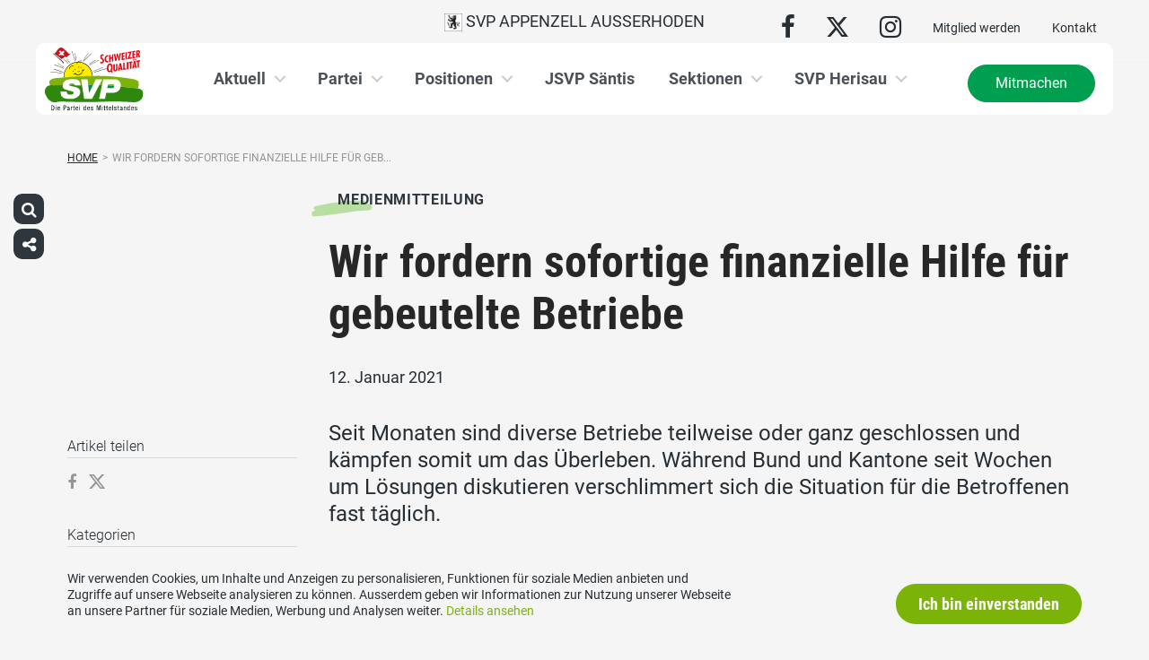

--- FILE ---
content_type: text/html; charset=UTF-8
request_url: https://www.svp-ar.ch/medienmitteilungen/wir-fordern-sofortige-finanzielle-hilfe-fuer-gebeutelte-betriebe/
body_size: 15112
content:
<!DOCTYPE html>
<html lang="de" xmlns:og="http://opengraphprotocol.org/schema/" xmlns:fb="http://www.facebook.com/2008/fbml" class="no-js">
<head>

	<meta charset="UTF-8">
	<link rel="profile" href="//gmpg.org/xfn/11">
    <meta name="viewport" content="width=device-width, initial-scale=1, maximum-scale=1" />
	

  	<!-- Document Title
  	============================================= -->
		<title>SVP Appenzell Ausserrhoden - Wir fordern sofortige finanzielle Hilfe für gebeutelte Betriebe</title>

	<!-- mega-site-navigation -->
	<link rel="stylesheet" href="https://www.svp-ar.ch/wp-content/themes/svp/vendor/mega-site-navigation/css/style.css"> <!-- Resource style -->
	<script src="https://www.svp-ar.ch/wp-content/themes/svp/vendor/mega-site-navigation/js/modernizr.js"></script> <!-- Modernizr -->


	<!-- theme style sheet
    ============================================= -->
	<!-- Fonts -->
	<!--<link href="https://fonts.googleapis.com/css?family=Open+Sans:400,700" rel="stylesheet">
	<link href="https://fonts.googleapis.com/css?family=Open+Sans+Condensed:300,700" rel="stylesheet">-->

	<link rel="stylesheet" href="https://www.svp-ar.ch/wp-content/themes/svp/css/fonts/fonts.css?v=20250110001">




	<!-- UIKit
	============================================= -->
	<link rel="stylesheet" href="https://www.svp-ar.ch/wp-content/themes/svp/css/uikit.css">

	<link rel="stylesheet" href="https://www.svp-ar.ch/wp-content/themes/svp/css/components/slider.min.css">
	<link rel="stylesheet" href="https://www.svp-ar.ch/wp-content/themes/svp/css/components/slideshow.min.css">
	<link rel="stylesheet" href="https://www.svp-ar.ch/wp-content/themes/svp/css/components/slidenav.min.css">
	<link rel="stylesheet" href="https://www.svp-ar.ch/wp-content/themes/svp/css/components/dotnav.min.css">
	<link rel="stylesheet" href="https://www.svp-ar.ch/wp-content/themes/svp/css/components/datepicker.min.css">
	<link rel="stylesheet" href="https://www.svp-ar.ch/wp-content/themes/svp/css/components/accordion.min.css">

	<link rel="stylesheet" href="https://www.svp-ar.ch/wp-content/themes/svp/css/uikit_custom.css">

	<link rel="stylesheet" href="https://www.svp-ar.ch/wp-content/themes/svp/style.css?v=20250224004">

	<script src="https://www.svp-ar.ch/wp-content/themes/svp/vendor/jquery.js"></script>
	<script src="https://www.svp-ar.ch/wp-content/themes/svp/vendor/masonry.js"></script>

	<script src="https://www.svp-ar.ch/wp-content/themes/svp/vendor/jquery.fancybox.min.js"></script>
	<link rel="stylesheet" href="https://www.svp-ar.ch/wp-content/themes/svp/vendor/jquery.fancybox.min.css">

    <script src="https://www.svp-ar.ch/wp-content/themes/svp/js/uikit.min.js"></script>
	<script src="https://www.svp-ar.ch/wp-content/themes/svp/js/components/slider.min.js"></script>
	<script src="https://www.svp-ar.ch/wp-content/themes/svp/js/components/slideset.min.js"></script>
	<script src="https://www.svp-ar.ch/wp-content/themes/svp/js/components/slideshow.min.js"></script>
	<script src="https://www.svp-ar.ch/wp-content/themes/svp/js/components/slideshow-fx.min.js"></script>
	<script src="https://www.svp-ar.ch/wp-content/themes/svp/js/components/sticky.min.js"></script>
	<script src="https://www.svp-ar.ch/wp-content/themes/svp/js/components/lightbox.min.js"></script>
	<script src="https://www.svp-ar.ch/wp-content/themes/svp/js/components/grid.min.js"></script>
	<script src="https://www.svp-ar.ch/wp-content/themes/svp/js/components/datepicker.min.js"></script>
	<script src="https://www.svp-ar.ch/wp-content/themes/svp/js/components/accordion.min.js"></script>
	<script src="https://www.svp-ar.ch/wp-content/themes/svp/js/components/tooltip.min.js"></script>



	<!-- <link href='https://cdnjs.cloudflare.com/ajax/libs/fullcalendar/3.4.0/fullcalendar.min.css' rel='stylesheet' />
	<link href='https://cdnjs.cloudflare.com/ajax/libs/fullcalendar/3.4.0/fullcalendar.print.min.css' rel='stylesheet' media='print' /> -->
	<link href='https://cdnjs.cloudflare.com/ajax/libs/fullcalendar/3.10.2/fullcalendar.min.css' rel='stylesheet' />
	<link href='https://cdnjs.cloudflare.com/ajax/libs/fullcalendar/3.10.2/fullcalendar.print.min.css' rel='stylesheet' media='print' />
	<script src='https://cdnjs.cloudflare.com/ajax/libs/moment.js/2.18.1/moment.min.js'></script>

	<script src="https://cdnjs.cloudflare.com/ajax/libs/jquery.touchswipe/1.6.18/jquery.touchSwipe.min.js"></script>

	<link href='https://maxcdn.bootstrapcdn.com/font-awesome/4.7.0/css/font-awesome.min.css' rel='stylesheet' />

	<!-- year slider -->
	<link rel="stylesheet" href="https://www.svp-ar.ch/wp-content/themes/svp/vendor/slider/slider.css">
	<script src="https://www.svp-ar.ch/wp-content/themes/svp/vendor/slider/slider.js"></script>

	<script>
		jQuery(function($) {
			//check if home page and open top campain for x seconds
			
			// js for svg map
					    if(jQuery('#kantonsMapData').length > 0){
		        		    }
		    else{
						    }

		});
	</script>
	<!-- get default js -->
	<script src="https://www.svp-ar.ch/wp-content/themes/svp/js/default.js?v=20191021002"></script>

	<!-- Google Tag Manager -->
<script>(function(w,d,s,l,i){w[l]=w[l]||[];w[l].push({'gtm.start':
new Date().getTime(),event:'gtm.js'});var f=d.getElementsByTagName(s)[0],
j=d.createElement(s),dl=l!='dataLayer'?'&l='+l:'';j.async=true;j.src=
'https://www.googletagmanager.com/gtm.js?id='+i+dl;f.parentNode.insertBefore(j,f);
})(window,document,'script','dataLayer','GTM-5DR88G3');</script>
<!-- End Google Tag Manager -->
	<meta name='robots' content='max-image-preview:large' />
	<style>img:is([sizes="auto" i], [sizes^="auto," i]) { contain-intrinsic-size: 3000px 1500px }</style>
	<link rel="alternate" type="application/rss+xml" title="SVP Appenzell Ausserrhoden &raquo; Feed" href="https://www.svp-ar.ch/feed/" />
<link rel="alternate" type="application/rss+xml" title="SVP Appenzell Ausserrhoden &raquo; Kommentar-Feed" href="https://www.svp-ar.ch/comments/feed/" />
	        	        <meta property="og:title" content="Wir fordern sofortige finanzielle Hilfe für gebeutelte Betriebe"/>
			<meta property="og:description" content="Seit Monaten sind diverse Betriebe teilweise oder ganz geschlossen und kämpfen somit um das Überleben. Während Bund und&hellip;"/>
	        <meta property="og:type" content="article"/>
	        <meta property="og:url" content="https://www.svp-ar.ch/medienmitteilungen/wir-fordern-sofortige-finanzielle-hilfe-fuer-gebeutelte-betriebe/"/>
	        <meta property="og:site_name" content="SVP Appenzell Ausserrhoden"/>

			<meta name="twitter:card" content="summary_large_image" />
			<meta name="twitter:description" content="Seit Monaten sind diverse Betriebe teilweise oder ganz geschlossen und kämpfen somit um das Überleben. Während Bund und&hellip;" />
			<meta name="twitter:title" content="Wir fordern sofortige finanzielle Hilfe für gebeutelte Betriebe" />

							<meta property="og:image" content="https://www.svp-ar.ch/wp-content/uploads/sites/22/cafe-768771_1920-1080x720.jpg"/>
				<meta name="twitter:image" content="https://www.svp-ar.ch/wp-content/uploads/sites/22/cafe-768771_1920-1080x720.jpg" />
				<script type="text/javascript">
/* <![CDATA[ */
window._wpemojiSettings = {"baseUrl":"https:\/\/s.w.org\/images\/core\/emoji\/15.0.3\/72x72\/","ext":".png","svgUrl":"https:\/\/s.w.org\/images\/core\/emoji\/15.0.3\/svg\/","svgExt":".svg","source":{"concatemoji":"https:\/\/www.svp-ar.ch\/wp-includes\/js\/wp-emoji-release.min.js?ver=6.7.1"}};
/*! This file is auto-generated */
!function(i,n){var o,s,e;function c(e){try{var t={supportTests:e,timestamp:(new Date).valueOf()};sessionStorage.setItem(o,JSON.stringify(t))}catch(e){}}function p(e,t,n){e.clearRect(0,0,e.canvas.width,e.canvas.height),e.fillText(t,0,0);var t=new Uint32Array(e.getImageData(0,0,e.canvas.width,e.canvas.height).data),r=(e.clearRect(0,0,e.canvas.width,e.canvas.height),e.fillText(n,0,0),new Uint32Array(e.getImageData(0,0,e.canvas.width,e.canvas.height).data));return t.every(function(e,t){return e===r[t]})}function u(e,t,n){switch(t){case"flag":return n(e,"\ud83c\udff3\ufe0f\u200d\u26a7\ufe0f","\ud83c\udff3\ufe0f\u200b\u26a7\ufe0f")?!1:!n(e,"\ud83c\uddfa\ud83c\uddf3","\ud83c\uddfa\u200b\ud83c\uddf3")&&!n(e,"\ud83c\udff4\udb40\udc67\udb40\udc62\udb40\udc65\udb40\udc6e\udb40\udc67\udb40\udc7f","\ud83c\udff4\u200b\udb40\udc67\u200b\udb40\udc62\u200b\udb40\udc65\u200b\udb40\udc6e\u200b\udb40\udc67\u200b\udb40\udc7f");case"emoji":return!n(e,"\ud83d\udc26\u200d\u2b1b","\ud83d\udc26\u200b\u2b1b")}return!1}function f(e,t,n){var r="undefined"!=typeof WorkerGlobalScope&&self instanceof WorkerGlobalScope?new OffscreenCanvas(300,150):i.createElement("canvas"),a=r.getContext("2d",{willReadFrequently:!0}),o=(a.textBaseline="top",a.font="600 32px Arial",{});return e.forEach(function(e){o[e]=t(a,e,n)}),o}function t(e){var t=i.createElement("script");t.src=e,t.defer=!0,i.head.appendChild(t)}"undefined"!=typeof Promise&&(o="wpEmojiSettingsSupports",s=["flag","emoji"],n.supports={everything:!0,everythingExceptFlag:!0},e=new Promise(function(e){i.addEventListener("DOMContentLoaded",e,{once:!0})}),new Promise(function(t){var n=function(){try{var e=JSON.parse(sessionStorage.getItem(o));if("object"==typeof e&&"number"==typeof e.timestamp&&(new Date).valueOf()<e.timestamp+604800&&"object"==typeof e.supportTests)return e.supportTests}catch(e){}return null}();if(!n){if("undefined"!=typeof Worker&&"undefined"!=typeof OffscreenCanvas&&"undefined"!=typeof URL&&URL.createObjectURL&&"undefined"!=typeof Blob)try{var e="postMessage("+f.toString()+"("+[JSON.stringify(s),u.toString(),p.toString()].join(",")+"));",r=new Blob([e],{type:"text/javascript"}),a=new Worker(URL.createObjectURL(r),{name:"wpTestEmojiSupports"});return void(a.onmessage=function(e){c(n=e.data),a.terminate(),t(n)})}catch(e){}c(n=f(s,u,p))}t(n)}).then(function(e){for(var t in e)n.supports[t]=e[t],n.supports.everything=n.supports.everything&&n.supports[t],"flag"!==t&&(n.supports.everythingExceptFlag=n.supports.everythingExceptFlag&&n.supports[t]);n.supports.everythingExceptFlag=n.supports.everythingExceptFlag&&!n.supports.flag,n.DOMReady=!1,n.readyCallback=function(){n.DOMReady=!0}}).then(function(){return e}).then(function(){var e;n.supports.everything||(n.readyCallback(),(e=n.source||{}).concatemoji?t(e.concatemoji):e.wpemoji&&e.twemoji&&(t(e.twemoji),t(e.wpemoji)))}))}((window,document),window._wpemojiSettings);
/* ]]> */
</script>
<style id='wp-emoji-styles-inline-css' type='text/css'>

	img.wp-smiley, img.emoji {
		display: inline !important;
		border: none !important;
		box-shadow: none !important;
		height: 1em !important;
		width: 1em !important;
		margin: 0 0.07em !important;
		vertical-align: -0.1em !important;
		background: none !important;
		padding: 0 !important;
	}
</style>
<link rel='stylesheet' id='wp-block-library-css' href='https://www.svp-ar.ch/wp-includes/css/dist/block-library/style.min.css?ver=6.7.1' type='text/css' media='all' />
<style id='classic-theme-styles-inline-css' type='text/css'>
/*! This file is auto-generated */
.wp-block-button__link{color:#fff;background-color:#32373c;border-radius:9999px;box-shadow:none;text-decoration:none;padding:calc(.667em + 2px) calc(1.333em + 2px);font-size:1.125em}.wp-block-file__button{background:#32373c;color:#fff;text-decoration:none}
</style>
<style id='global-styles-inline-css' type='text/css'>
:root{--wp--preset--aspect-ratio--square: 1;--wp--preset--aspect-ratio--4-3: 4/3;--wp--preset--aspect-ratio--3-4: 3/4;--wp--preset--aspect-ratio--3-2: 3/2;--wp--preset--aspect-ratio--2-3: 2/3;--wp--preset--aspect-ratio--16-9: 16/9;--wp--preset--aspect-ratio--9-16: 9/16;--wp--preset--color--black: #000000;--wp--preset--color--cyan-bluish-gray: #abb8c3;--wp--preset--color--white: #ffffff;--wp--preset--color--pale-pink: #f78da7;--wp--preset--color--vivid-red: #cf2e2e;--wp--preset--color--luminous-vivid-orange: #ff6900;--wp--preset--color--luminous-vivid-amber: #fcb900;--wp--preset--color--light-green-cyan: #7bdcb5;--wp--preset--color--vivid-green-cyan: #00d084;--wp--preset--color--pale-cyan-blue: #8ed1fc;--wp--preset--color--vivid-cyan-blue: #0693e3;--wp--preset--color--vivid-purple: #9b51e0;--wp--preset--gradient--vivid-cyan-blue-to-vivid-purple: linear-gradient(135deg,rgba(6,147,227,1) 0%,rgb(155,81,224) 100%);--wp--preset--gradient--light-green-cyan-to-vivid-green-cyan: linear-gradient(135deg,rgb(122,220,180) 0%,rgb(0,208,130) 100%);--wp--preset--gradient--luminous-vivid-amber-to-luminous-vivid-orange: linear-gradient(135deg,rgba(252,185,0,1) 0%,rgba(255,105,0,1) 100%);--wp--preset--gradient--luminous-vivid-orange-to-vivid-red: linear-gradient(135deg,rgba(255,105,0,1) 0%,rgb(207,46,46) 100%);--wp--preset--gradient--very-light-gray-to-cyan-bluish-gray: linear-gradient(135deg,rgb(238,238,238) 0%,rgb(169,184,195) 100%);--wp--preset--gradient--cool-to-warm-spectrum: linear-gradient(135deg,rgb(74,234,220) 0%,rgb(151,120,209) 20%,rgb(207,42,186) 40%,rgb(238,44,130) 60%,rgb(251,105,98) 80%,rgb(254,248,76) 100%);--wp--preset--gradient--blush-light-purple: linear-gradient(135deg,rgb(255,206,236) 0%,rgb(152,150,240) 100%);--wp--preset--gradient--blush-bordeaux: linear-gradient(135deg,rgb(254,205,165) 0%,rgb(254,45,45) 50%,rgb(107,0,62) 100%);--wp--preset--gradient--luminous-dusk: linear-gradient(135deg,rgb(255,203,112) 0%,rgb(199,81,192) 50%,rgb(65,88,208) 100%);--wp--preset--gradient--pale-ocean: linear-gradient(135deg,rgb(255,245,203) 0%,rgb(182,227,212) 50%,rgb(51,167,181) 100%);--wp--preset--gradient--electric-grass: linear-gradient(135deg,rgb(202,248,128) 0%,rgb(113,206,126) 100%);--wp--preset--gradient--midnight: linear-gradient(135deg,rgb(2,3,129) 0%,rgb(40,116,252) 100%);--wp--preset--font-size--small: 13px;--wp--preset--font-size--medium: 20px;--wp--preset--font-size--large: 36px;--wp--preset--font-size--x-large: 42px;--wp--preset--spacing--20: 0.44rem;--wp--preset--spacing--30: 0.67rem;--wp--preset--spacing--40: 1rem;--wp--preset--spacing--50: 1.5rem;--wp--preset--spacing--60: 2.25rem;--wp--preset--spacing--70: 3.38rem;--wp--preset--spacing--80: 5.06rem;--wp--preset--shadow--natural: 6px 6px 9px rgba(0, 0, 0, 0.2);--wp--preset--shadow--deep: 12px 12px 50px rgba(0, 0, 0, 0.4);--wp--preset--shadow--sharp: 6px 6px 0px rgba(0, 0, 0, 0.2);--wp--preset--shadow--outlined: 6px 6px 0px -3px rgba(255, 255, 255, 1), 6px 6px rgba(0, 0, 0, 1);--wp--preset--shadow--crisp: 6px 6px 0px rgba(0, 0, 0, 1);}:where(.is-layout-flex){gap: 0.5em;}:where(.is-layout-grid){gap: 0.5em;}body .is-layout-flex{display: flex;}.is-layout-flex{flex-wrap: wrap;align-items: center;}.is-layout-flex > :is(*, div){margin: 0;}body .is-layout-grid{display: grid;}.is-layout-grid > :is(*, div){margin: 0;}:where(.wp-block-columns.is-layout-flex){gap: 2em;}:where(.wp-block-columns.is-layout-grid){gap: 2em;}:where(.wp-block-post-template.is-layout-flex){gap: 1.25em;}:where(.wp-block-post-template.is-layout-grid){gap: 1.25em;}.has-black-color{color: var(--wp--preset--color--black) !important;}.has-cyan-bluish-gray-color{color: var(--wp--preset--color--cyan-bluish-gray) !important;}.has-white-color{color: var(--wp--preset--color--white) !important;}.has-pale-pink-color{color: var(--wp--preset--color--pale-pink) !important;}.has-vivid-red-color{color: var(--wp--preset--color--vivid-red) !important;}.has-luminous-vivid-orange-color{color: var(--wp--preset--color--luminous-vivid-orange) !important;}.has-luminous-vivid-amber-color{color: var(--wp--preset--color--luminous-vivid-amber) !important;}.has-light-green-cyan-color{color: var(--wp--preset--color--light-green-cyan) !important;}.has-vivid-green-cyan-color{color: var(--wp--preset--color--vivid-green-cyan) !important;}.has-pale-cyan-blue-color{color: var(--wp--preset--color--pale-cyan-blue) !important;}.has-vivid-cyan-blue-color{color: var(--wp--preset--color--vivid-cyan-blue) !important;}.has-vivid-purple-color{color: var(--wp--preset--color--vivid-purple) !important;}.has-black-background-color{background-color: var(--wp--preset--color--black) !important;}.has-cyan-bluish-gray-background-color{background-color: var(--wp--preset--color--cyan-bluish-gray) !important;}.has-white-background-color{background-color: var(--wp--preset--color--white) !important;}.has-pale-pink-background-color{background-color: var(--wp--preset--color--pale-pink) !important;}.has-vivid-red-background-color{background-color: var(--wp--preset--color--vivid-red) !important;}.has-luminous-vivid-orange-background-color{background-color: var(--wp--preset--color--luminous-vivid-orange) !important;}.has-luminous-vivid-amber-background-color{background-color: var(--wp--preset--color--luminous-vivid-amber) !important;}.has-light-green-cyan-background-color{background-color: var(--wp--preset--color--light-green-cyan) !important;}.has-vivid-green-cyan-background-color{background-color: var(--wp--preset--color--vivid-green-cyan) !important;}.has-pale-cyan-blue-background-color{background-color: var(--wp--preset--color--pale-cyan-blue) !important;}.has-vivid-cyan-blue-background-color{background-color: var(--wp--preset--color--vivid-cyan-blue) !important;}.has-vivid-purple-background-color{background-color: var(--wp--preset--color--vivid-purple) !important;}.has-black-border-color{border-color: var(--wp--preset--color--black) !important;}.has-cyan-bluish-gray-border-color{border-color: var(--wp--preset--color--cyan-bluish-gray) !important;}.has-white-border-color{border-color: var(--wp--preset--color--white) !important;}.has-pale-pink-border-color{border-color: var(--wp--preset--color--pale-pink) !important;}.has-vivid-red-border-color{border-color: var(--wp--preset--color--vivid-red) !important;}.has-luminous-vivid-orange-border-color{border-color: var(--wp--preset--color--luminous-vivid-orange) !important;}.has-luminous-vivid-amber-border-color{border-color: var(--wp--preset--color--luminous-vivid-amber) !important;}.has-light-green-cyan-border-color{border-color: var(--wp--preset--color--light-green-cyan) !important;}.has-vivid-green-cyan-border-color{border-color: var(--wp--preset--color--vivid-green-cyan) !important;}.has-pale-cyan-blue-border-color{border-color: var(--wp--preset--color--pale-cyan-blue) !important;}.has-vivid-cyan-blue-border-color{border-color: var(--wp--preset--color--vivid-cyan-blue) !important;}.has-vivid-purple-border-color{border-color: var(--wp--preset--color--vivid-purple) !important;}.has-vivid-cyan-blue-to-vivid-purple-gradient-background{background: var(--wp--preset--gradient--vivid-cyan-blue-to-vivid-purple) !important;}.has-light-green-cyan-to-vivid-green-cyan-gradient-background{background: var(--wp--preset--gradient--light-green-cyan-to-vivid-green-cyan) !important;}.has-luminous-vivid-amber-to-luminous-vivid-orange-gradient-background{background: var(--wp--preset--gradient--luminous-vivid-amber-to-luminous-vivid-orange) !important;}.has-luminous-vivid-orange-to-vivid-red-gradient-background{background: var(--wp--preset--gradient--luminous-vivid-orange-to-vivid-red) !important;}.has-very-light-gray-to-cyan-bluish-gray-gradient-background{background: var(--wp--preset--gradient--very-light-gray-to-cyan-bluish-gray) !important;}.has-cool-to-warm-spectrum-gradient-background{background: var(--wp--preset--gradient--cool-to-warm-spectrum) !important;}.has-blush-light-purple-gradient-background{background: var(--wp--preset--gradient--blush-light-purple) !important;}.has-blush-bordeaux-gradient-background{background: var(--wp--preset--gradient--blush-bordeaux) !important;}.has-luminous-dusk-gradient-background{background: var(--wp--preset--gradient--luminous-dusk) !important;}.has-pale-ocean-gradient-background{background: var(--wp--preset--gradient--pale-ocean) !important;}.has-electric-grass-gradient-background{background: var(--wp--preset--gradient--electric-grass) !important;}.has-midnight-gradient-background{background: var(--wp--preset--gradient--midnight) !important;}.has-small-font-size{font-size: var(--wp--preset--font-size--small) !important;}.has-medium-font-size{font-size: var(--wp--preset--font-size--medium) !important;}.has-large-font-size{font-size: var(--wp--preset--font-size--large) !important;}.has-x-large-font-size{font-size: var(--wp--preset--font-size--x-large) !important;}
:where(.wp-block-post-template.is-layout-flex){gap: 1.25em;}:where(.wp-block-post-template.is-layout-grid){gap: 1.25em;}
:where(.wp-block-columns.is-layout-flex){gap: 2em;}:where(.wp-block-columns.is-layout-grid){gap: 2em;}
:root :where(.wp-block-pullquote){font-size: 1.5em;line-height: 1.6;}
</style>
<link rel='stylesheet' id='sow-social-media-buttons-flat-504171c05ba7-css' href='https://www.svp-ar.ch/wp-content/uploads/sites/22/siteorigin-widgets/sow-social-media-buttons-flat-504171c05ba7.css?ver=6.7.1' type='text/css' media='all' />
<link rel='stylesheet' id='dashicons-css' href='https://www.svp-ar.ch/wp-includes/css/dashicons.min.css?ver=6.7.1' type='text/css' media='all' />
<link rel='stylesheet' id='admin-bar-css' href='https://www.svp-ar.ch/wp-includes/css/admin-bar.min.css?ver=6.7.1' type='text/css' media='all' />
<style id='admin-bar-inline-css' type='text/css'>
#wp-admin-bar-my-sites-list {
    max-height: 80vh;
    overflow-y: auto;
    overflow-x: hidden;
}
	
</style>
<link rel='stylesheet' id='iw-animations-css' href='https://www.svp-ar.ch/wp-content/plugins/widgets-for-siteorigin-pro/css/animation.css?ver=1.0.1' type='text/css' media='all' />
<link rel='stylesheet' id='iw-defaults-css' href='https://www.svp-ar.ch/wp-content/plugins/widgets-for-siteorigin/inc/../css/defaults.css?ver=1.4.7' type='text/css' media='all' />
<script type="text/javascript" src="https://www.svp-ar.ch/wp-includes/js/jquery/jquery.min.js?ver=3.7.1" id="jquery-core-js"></script>
<script type="text/javascript" src="https://www.svp-ar.ch/wp-includes/js/jquery/jquery-migrate.min.js?ver=3.4.1" id="jquery-migrate-js"></script>
<link rel="https://api.w.org/" href="https://www.svp-ar.ch/wp-json/" /><link rel="EditURI" type="application/rsd+xml" title="RSD" href="https://www.svp-ar.ch/xmlrpc.php?rsd" />
<meta name="generator" content="WordPress 6.7.1" />
<link rel="canonical" href="https://www.svp-ar.ch/medienmitteilungen/wir-fordern-sofortige-finanzielle-hilfe-fuer-gebeutelte-betriebe/" />
<link rel='shortlink' href='https://www.svp-ar.ch/?p=12029' />
<link rel="alternate" title="oEmbed (JSON)" type="application/json+oembed" href="https://www.svp-ar.ch/wp-json/oembed/1.0/embed?url=https%3A%2F%2Fwww.svp-ar.ch%2Fmedienmitteilungen%2Fwir-fordern-sofortige-finanzielle-hilfe-fuer-gebeutelte-betriebe%2F" />
<link rel="alternate" title="oEmbed (XML)" type="text/xml+oembed" href="https://www.svp-ar.ch/wp-json/oembed/1.0/embed?url=https%3A%2F%2Fwww.svp-ar.ch%2Fmedienmitteilungen%2Fwir-fordern-sofortige-finanzielle-hilfe-fuer-gebeutelte-betriebe%2F&#038;format=xml" />
<link rel="icon" href="https://www.svp-ar.ch/wp-content/uploads/sites/22/cropped-cropped-svp_favicon-32x32.jpg" sizes="32x32" />
<link rel="icon" href="https://www.svp-ar.ch/wp-content/uploads/sites/22/cropped-cropped-svp_favicon-192x192.jpg" sizes="192x192" />
<link rel="apple-touch-icon" href="https://www.svp-ar.ch/wp-content/uploads/sites/22/cropped-cropped-svp_favicon-180x180.jpg" />
<meta name="msapplication-TileImage" content="https://www.svp-ar.ch/wp-content/uploads/sites/22/cropped-cropped-svp_favicon-270x270.jpg" />
</head>

<body>
	
	<!-- Google Tag Manager (noscript) -->
<noscript><iframe src="https://www.googletagmanager.com/ns.html?id=GTM-5DR88G3"
height="0" width="0" style="display:none;visibility:hidden"></iframe></noscript>
<!-- End Google Tag Manager (noscript) -->
<div id="fb-root"></div>
<script>(function(d, s, id) {
  var js, fjs = d.getElementsByTagName(s)[0];
  if (d.getElementById(id)) return;
  js = d.createElement(s); js.id = id;
  js.src = 'https://connect.facebook.net/de_DE/sdk.js#xfbml=1&version=v2.12&appId=2097527520471788&autoLogAppEvents=1';
  fjs.parentNode.insertBefore(js, fjs);
}(document, 'script', 'facebook-jssdk'));</script>
	<div id="menu_blur"></div>

	<div class="uk-container uk-container-center" style="padding-left: 0;padding-right: 0; position: relative; z-index: 20;">
		<div class="uk-grid topbar topbar-kanton">

			<!-- get Kampagne -->
			
			<!-- top nav main -->
			<div class="uk-width-1-1 uk-text-center uk-text-left-medium">

				<!-- lang switch -->
				<div class="uk-hidden-medium uk-hidden-small" style="position: absolute; top: 0; left: 35px; z-index: 0;">
					<div id="langSwitch" class="langSwitch-kanton">
											</div>
				</div>

				<!-- top right -->
				<div class="uk-text-right uk-hidden-medium uk-hidden-small" style="position: absolute; top: 0; right: 0; z-index: 0;">
					<div id="topbarRight" class="uk-grid-margin-small topbarRight-kanton">
						<a href="https://www.facebook.com/svpkantonar/" class="" target=""><i class="uk-icon-medium uk-icon-facebook"></i></a><a href="http://twitter.com" class="" target=""><i class="uk-icon-medium uk-icon-twitter"></i></a><a href="https://www.instagram.com/svparc/" class="" target=""><i class="uk-icon-medium uk-icon-instagram"></i></a><a href="https://www.svp-ar.ch/mitglied-werden/" class="" target="">Mitglied werden</a><a href="https://www.svp-ar.ch/kontakt/" class="" target="">Kontakt</a>					</div>
				</div>


				

				
				<div class="mobilePrimaryTopNav mobilePrimaryTopNav-kanton mobilePrimaryTopNavNoSwitch">
					<!-- MitmachenButon in Mobile auf oberster Ebene -->
					<!--
											<a class="mitmachenMobile" href="https://www.svp-ar.ch/mitmachen/">Mitmachen</a>
										-->
					<a target="" href="/" class="topNavItem topNavItem-kanton"><img src="/wp-content/themes/svp/images/wappen/AR.png" alt="SVP Appenzell Ausserhoden" width="20"/>  SVP Appenzell Ausserhoden</a>				</div>

								<!--
				<script>
					function switchPrimarySub(no){
						//hide sub menus if open
						jQuery('#cd-primary-nav').find('.selected').click();

						if(jQuery('#topbarSlider').height() != 0){
							closeTopbar();
						}
						if($('#primarySub'+no).is(':visible')){
							$('#primarySub'+no).fadeOut();
							$('#primaryTop'+no).removeClass('topNavItemPopup');
						}
						else{
							$('.primarySub').fadeOut();
							$('.primaryTop').removeClass('topNavItemPopup');
							$('#primarySub'+no).fadeIn();
							$('#primaryTop'+no).addClass('topNavItemPopup');
						}
					}
				</script>
				-->

			</div>
		</div>
	</div>

	<!-- primary nav -->
	<div class="uk-container uk-container-center" style="padding-left: 0;padding-right: 0; position: relative; z-index: 15; margin-bottom: 20px;">
		<header class="cd-main-header" data-uk-sticky="{top:48}">
			<!-- logo -->
						<a class="cd-logo" href="/"><img src="https://www.svp-ar.ch/wp-content/themes/svp/images/SVP_Logo_DE.svg" alt="Logo SVP Schweiz"></a>
			<!-- navigation -->
			<ul class="cd-header-buttons">
				<li><a class="cd-nav-trigger" href="#cd-primary-nav"><span></span></a></li>
			</ul>
			<!-- link on the right side -->
						<a class="mainNavRight" href="https://www.svp-ar.ch/mitmachen/">Mitmachen</a>
					</header>
	</div>

<main class="cd-main-content">


    <div class="uk-container uk-container-center uk-margin-large-bottom" style="">

                <div class="uk-margin-small-top"><ul id="breadcrumbs" class="breadcrumbs"><li class="item-home"><a class="bread-link bread-home" href="https://www.svp-ar.ch" title="Home">Home</a></li><li class="separator separator-home">&gt;</li><li class="item-current item-12029"><span title="Wir fordern sofortige finanzielle Hilfe für gebeutelte Betriebe">Wir fordern sofortige finanzielle Hilfe für geb...</span></li></ul></div>
        
        <div class="uk-grid singleContent" data-uk-grid-margin>
            <div class="uk-width-medium-3-4 uk-push-1-4" style="">
        		                <article class="uk-article">

                                        <div class="uk-badge badge_medienmitteilung_g01 uk-margin-small-top uk-margin-small-bottom">Medienmitteilung</div>
                                        <h1 class="uk-article-title uk-h1 uk-text-break uk-margin-small-top">
                        Wir fordern sofortige finanzielle Hilfe für gebeutelte Betriebe                    </h1>

                    <div class="uk-article-meta uk-margin-small-bottom">
                        12. Januar 2021                    </div>

                    <!-- show excerpt -->
                                            <div class="uk-text-large"><p>Seit Monaten sind diverse Betriebe teilweise oder ganz geschlossen und kämpfen somit um das Überleben. Während Bund und Kantone seit Wochen um Lösungen diskutieren verschlimmert sich die Situation für die Betroffenen fast täglich.</p>
</div>
                    
                    <!-- show image -->
                                                        <div class="singelContentImage"><img width="100%" src="https://www.svp-ar.ch/wp-content/uploads/sites/22/cafe-768771_1920-1080x720.jpg" alt=""></div>
                                                            
                    <!-- show video in cpt is video -->
                    
                    <!-- show related medienmitteilungen  -->
                    
                    <!-- show content -->
                                                <div>
                                <p>Die SVP Appenzell Ausserrhoden zeigt sich angesichts der zunehmend prekären wirtschaftlichen Lage der ansässigen Gastronomie und der Sport- und Freizeitbetriebe besorgt. Die aktuellen Massnahmen verunmöglichen bspw. einen ordentlichen Gastronomiebetrieb, weswegen die Restaurants und Bars zunehmend auf finanzielle Hilfe angewiesen sind. Unternehmen sehen sich mit Fixkosten wie Miete, Pacht, Betriebskosten,<br />
Strom, Heizung, Versicherungen, Lizenzgebühren, Telekommunikation, Wertverlust verderblicher Ware etc. konfrontiert. Weder die Kurzarbeitsentschädigung noch eine Entschädigung der Selbständigen über die Erwerbsersatzordnung sind folglich längerfristig dazu geeignet, diese Krise zu überwinden. Auch die Härtefalllösung ist ungenügend und zu wenig durchdacht. So werden diejenigen Gastronomiebetriebe abgestraft,<br />
welche sich im Jahr 2020 zumindest in den Sommermonaten um Mehreinnahmen bemüht haben.</p>
<p>Die SVP Appenzell Ausserrhoden steht zu den hier ansässigen Gastronomie- sowie Sport- und Freizeitbetrieben und fordert den Regierungsrat auf, unverzüglich ein Hilfspaket zu erarbeiten und finanzielle Mittel für die arg gebeutelten Betriebe zur Verfügung zu stellen, sollte der Bundesrat am Mittwoch keine Entschädigungslösung präsentieren. Die staatlich verordneten Corona-Massnahmen dürfen nicht zu Konkursen und<br />
Betriebsschliessungen führen. Im Weiteren erwarten wir, dass sich der Regierungsrat auf Stufe Bund um einheitliche Entschädigungen sowie<br />
eine entsprechende finanzielle Beteiligung bemüht.</p>
                            </div>
                        
                    <!-- show related videos  -->
                    

                    <!-- show related bildergalerie  -->
                    
                    

                </article>
        		            </div>
            <div class="uk-width-medium-1-4 uk-pull-3-4 svpNoPrint">
                <div class="uk-margin-large-bottom">

                    <div class="uk-margin-bottom articleLeftDataMarginTopSmall">

                        <div class="articleLeftData">

                            <div class="articleLeftDataTitle">Artikel teilen</div>
                            <div class="uk-margin-small-top">
                                <a style="margin-right: 10px;" href="https://www.facebook.com/sharer/sharer.php?u=https://www.svp-ar.ch/medienmitteilungen/wir-fordern-sofortige-finanzielle-hilfe-fuer-gebeutelte-betriebe/" target="_blank"><i class="uk-icon uk-icon-facebook"></i></a>
                                                                <a href="https://x.com/intent/tweet?text=Wir fordern sofortige finanzielle Hilfe für gebeutelte Betriebe: https://www.svp-ar.ch/medienmitteilungen/wir-fordern-sofortige-finanzielle-hilfe-fuer-gebeutelte-betriebe/" target="_blank"><img class="x-icon" src="https://www.svp-ar.ch/wp-content/themes/svp/images/x-icon-grey50.svg"><img class="x-icon-hover" src="https://www.svp-ar.ch/wp-content/themes/svp/images/x-icon-grey100.svg"></a>
                            </div>

                            
                                                                <div class="articleLeftDataTitle uk-margin-top">Kategorien</div>
                                    <div class="uk-margin-small-top articleLeftDataListCat">
                                    #<a href="https://www.svp-ar.ch/kategorie/medienmitteilung/">medienmitteilung</a>                                     </div>
                                
                                                            <div class="uk-text-left uk-margin-top">
                                    <a class="printlink" target="_blank" href="https://www.svp-ar.ch/wp-content/uploads/sites/22/2021_01_12-Medienmitteilung-Gastronomie.pdf">Medienmitteilung_Covid19</a> <i class="uk-icon-download"></i>
                                </div>
                            

                            <div class="uk-text-left uk-margin-top">
                                <a onclick="javascript: print();" class="printlink">Artikel drucken <i class="uk-icon-print"></i></a>
                            </div>

                        </div>
                    </div>

                    
                </div>

                            </div>
        </div>

        <!-- get referate related to this medienkonferenz -->
        

        <!-- get referate, artikel related to this medienkonferenz -->
        
        <!-- get anlass/DV related to this medienkonferenz -->
        

        <!-- add mehr zum thema -->
        
        <!-- add next post -->
            </div>

    <!-- <div class="bg-color-gradient"> -->
        <div class="uk-container uk-container-center uk-margin-top uk-margin-large-bottom svpNoPrint">
            <div class="uk-h2 uk-text-center sectionTitle"><span>weiterlesen</span></div>
            <div class="uk-grid nextPost">
        <div class="uk-width-medium-1-3">
        <img class="nextPostImage 16_9Box" src="https://www.svp-ar.ch/wp-content/uploads/sites/22/IMG-20201126-WA0004-720x405.jpg" alt=""/>
    </div>
    <div class="uk-width-medium-2-3 nexPostImage">
        <div class="uk-h2"><a href="https://www.svp-ar.ch/medienmitteilungen/medienmitteilung-gereneralversammlung-2020/">Medienmitteilung Generalversammlung 2020</a></div>
        <div class="nextPostDate">30.11.2020</div>
        <div class="fadeOutText" style="max-height: 75px;">Die SVP AR hat am 26. November 2020 im Hotel Linde in Heiden ihre Generalversammlung abgehalten. Unter Einhaltung der Sicherheitsabstände und eines umfassenden Schutzkonzepts wurde auch der neu gewählte SVP-Präsident Marco Chiesa begrüsst. Er hielt zugunsten der Mitglieder ein Referat und sprach von den wegweisenden Vorlagen in den kommenden Monaten.<div class="fadeOutOverlay"></div></div>
        <div class="uk-margin-small-top uk-button"><a href="https://www.svp-ar.ch/medienmitteilungen/medienmitteilung-gereneralversammlung-2020/">zum ganzen Artikel</a></div>
    </div>
    </div>
        </div>
    <!-- </div> -->
    <div class="uk-container uk-container-center">
                <!-- themen, social media, newsletter -->
        <div class="uk-margin-top uk-margin-large-bottom svpNoPrint">
                    </div>
    </div>
    
    <!-- big footer -->
<div class="bigFooter bigFooter-kanton">
    <div class="uk-container uk-container-center">
        <div class="uk-margin uk-grid" data-uk-grid-margin>
            <div class="uk-width-medium-1-1">

                                <div class="uk-grid uk-margin-top" data-uk-grid-margin>
                    <!-- footer 1 -->
                    <div class="uk-width-medium-1-4">
                        <div class="uk-h2">Kontakt</div>			<div class="textwidget"><div>SVP Appenzell Ausserrhoden</div>
<div>Tüfenbergstr. 8</div>
<div>9105 Schönengrund</div>
<div></div>
<div>Telefon</div>
<div>079 711 52 02</div>
<div></div>
<div class="uk-margin-small-top">E-Mail</div>
<div><a href="mail&#116;&#111;&#58;&#115;&#101;&#x6b;&#x72;&#x65;&#x74;&#x61;&#x72;&#x69;at&#64;s&#118;&#112;&#45;&#97;&#114;&#x2e;&#x63;&#x68;">s&#101;&#x6b;&#x72;&#x65;t&#97;&#x72;&#x69;&#x61;t&#64;&#x73;&#x76;&#x70;-&#97;&#x72;&#x2e;&#x63;h</a></div>
</div>
		                    </div>
                    <!-- footer 2 -->
                    <div class="uk-width-medium-1-4">
                                                                                                </div>
                    <!-- footer 3 -->
                                            <div class="uk-width-medium-1-4 socialMediaPrefooter">
                            
                                                    </div>
                                        <!-- footer 4 -->
                                                <div class="uk-width-medium-1-4">
                                <div
			
			class="so-widget-sow-social-media-buttons so-widget-sow-social-media-buttons-flat-9e82cc3040d8"
			
		>
<div class="uk-h2">Social Media</div>
<div class="social-media-button-container">
	
		<a class="ow-button-hover sow-social-media-button-facebook-0 sow-social-media-button" title="SVP Appenzell Ausserrhoden on Facebook" aria-label="SVP Appenzell Ausserrhoden on Facebook" target="_blank" rel="noopener noreferrer" href="https://www.facebook.com/svpkantonar" >
			<span>
								<span class="sow-icon-fontawesome sow-fab" data-sow-icon="&#xf39e;"
		 
		aria-hidden="true"></span>							</span>
		</a>
	
		<a class="ow-button-hover sow-social-media-button-x-twitter-0 sow-social-media-button" title="SVP Appenzell Ausserrhoden on X Twitter" aria-label="SVP Appenzell Ausserrhoden on X Twitter" target="_blank" rel="noopener noreferrer" href="https://twitter.com/" >
			<span>
								<span class="sow-icon-fontawesome sow-fab" data-sow-icon="&#xe61b;"
		 
		aria-hidden="true"></span>							</span>
		</a>
	
		<a class="ow-button-hover sow-social-media-button-instagram-0 sow-social-media-button" title="SVP Appenzell Ausserrhoden on Instagram" aria-label="SVP Appenzell Ausserrhoden on Instagram" target="_blank" rel="noopener noreferrer" href="https://www.instagram.com/svparc/" >
			<span>
								<span class="sow-icon-fontawesome sow-fab" data-sow-icon="&#xf16d;"
		 
		aria-hidden="true"></span>							</span>
		</a>
	</div>
</div>                            </div>
                        
                </div>

                            </div>
        </div>
    </div>
</div>


<!-- bottom footer -->
<div id="footerBottom" class="footerBottom-kanton">
    <div class="uk-container uk-container-center">
        <div class="uk-grid">

            
            <!-- footer nav -->
            <div class="uk-width-large-1-1 uk-text-left-medium uk-text-center footerBottomQuickLinks">
                <a target="" href="https://www.svp-ar.ch/kontakt/">Kontakt</a> | <a target="" href="https://www.svp-ar.ch/datenschutzerklaerung/">Datenschutzerklärung</a> | <a target="" href="https://www.svp-ar.ch/impressum/">Impressum</a>            </div>
        </div>
    </div>
    <!-- page top icon -->
    <div id="footerBottomPageTop">
        <a class="uk-text-large" href="#" data-uk-smooth-scroll="{offset: 90}" data-uk-tooltip title="">
            <i class="uk-icon-long-arrow-up"></i>
        </a>
    </div>
</div>

</main>


    <!-- get primary nav -->
    

<div class="cd-overlay"></div>

    <nav class="cd-nav">
       <ul id="cd-primary-nav" class="cd-primary-nav">
<li class=' has-children '><a target='' class='navItemClick' onclick='setPrimarynavArrow(this)' href='https://www.svp-ar.ch/aktuell/' >Aktuell</a>

<ul class="cd-secondary-nav is-hidden" ><div class='navArrow'></div>

                <li class="go-back"><a href="#0">zurück</a></li>
                <li class="see-all"><a target="" href="https://www.svp-ar.ch/aktuell/"><b>Aktuell <i style="margin-left: 10px;" class="uk-icon-chevron-circle-right uk-icon"></i></b></a></li>
            
<li class='' ><a target='' href='https://www.svp-ar.ch/medienmitteilung/'>Medienmitteilung</a>
</li>

<li class='' ><a target='' href='https://www.svp-ar.ch/downloads/'>Medien / Downloads</a>
</li>

<li class='' ><a target='' href='https://www.svp-ar.ch/termine-2/'>Termine</a>
</li>
</ul>
</li>

<li class=' has-children '><a target='' class='navItemClick' onclick='setPrimarynavArrow(this)' href='https://www.svp-ar.ch/partei/' >Partei</a>

<ul class="cd-secondary-nav is-hidden" ><div class='navArrow'></div>

                <li class="go-back"><a href="#0">zurück</a></li>
                <li class="see-all"><a target="" href="https://www.svp-ar.ch/partei/"><b>Partei <i style="margin-left: 10px;" class="uk-icon-chevron-circle-right uk-icon"></i></b></a></li>
            
<li class='' ><a target='' href='https://www.svp-ar.ch/die-delegiertenversammlung-der-svp-ar/'>Die Delegiertenversammlung der SVP AR</a>
</li>

<li class='' ><a target='' href='https://www.svp-ar.ch/mandatstraeger/'>Mandatsträger</a>
</li>

<li class='' ><a target='' href='https://www.svp-ar.ch/partei/parteileitungsausschuss/'>Parteileitungsausschuss</a>
</li>

<li class='' ><a target='' href='https://www.svp-ar.ch/partei/parteileitung/'>Parteileitung</a>
</li>

<li class='' ><a target='' href='https://www.svp-ar.ch/fraktionsvorstand/'>Fraktionsvorstand</a>
</li>

<li class='' ><a target='' href='https://www.svp-ar.ch/treffpunkt-ar-plus/'>Treffpunkt AR plus</a>
</li>

<li class='' ><a target='' href='https://www.svp-ar.ch/partei/statuten/'>Statuten</a>
</li>
</ul>
</li>

<li class=' has-children '><a target='' class='navItemClick' onclick='setPrimarynavArrow(this)' href='https://www.svp-ar.ch/positionen/' >Positionen</a>

<ul class="cd-secondary-nav is-hidden" ><div class='navArrow'></div>

                <li class="go-back"><a href="#0">zurück</a></li>
                <li class="see-all"><a target="" href="https://www.svp-ar.ch/positionen/"><b>Positionen <i style="margin-left: 10px;" class="uk-icon-chevron-circle-right uk-icon"></i></b></a></li>
            
<li class='' ><a target='' href='https://www.svp-ar.ch/positionen/parteiprogramm/'>Parteiprogramm</a>
</li>

<li class='' ><a target='' href='https://www.svp-ar.ch/positionen/vernehmlassungen/'>Vernehmlassungen</a>
</li>

<li class='' ><a target='' href='https://www.svp-ar.ch/positionen/vorstoesse/'>Vorstösse</a>
</li>
</ul>
</li>

<li class='' ><a target='' href='https://www.svp-ar.ch/jsvp-ar/'>JSVP Säntis</a>
</li>

<li class=' has-children '><a target='' class='navItemClick' onclick='setPrimarynavArrow(this)' href='https://www.svp-ar.ch/sektionen/' >Sektionen</a>

<ul class="cd-secondary-nav is-hidden" ><div class='navArrow'></div>

                <li class="go-back"><a href="#0">zurück</a></li>
                <li class="see-all"><a target="" href="https://www.svp-ar.ch/sektionen/"><b>Sektionen <i style="margin-left: 10px;" class="uk-icon-chevron-circle-right uk-icon"></i></b></a></li>
            
<li class='' ><a target='' href='https://www.svp-ar.ch/svp-vorderland/'>SVP Vorderland</a>
</li>

<li class='' ><a target='' href='https://www.svp-ar.ch/sektionen/'>Sektionen</a>
</li>
</ul>
</li>

<li class=' has-children '><a target='' class='navItemClick' onclick='setPrimarynavArrow(this)' href='https://www.svp-ar.ch/sektionen/svp-herisau/' >SVP Herisau</a>

<ul class="cd-secondary-nav is-hidden" ><div class='navArrow'></div>

                <li class="go-back"><a href="#0">zurück</a></li>
                <li class="see-all"><a target="" href="https://www.svp-ar.ch/sektionen/svp-herisau/"><b>SVP Herisau <i style="margin-left: 10px;" class="uk-icon-chevron-circle-right uk-icon"></i></b></a></li>
            
<li class='' ><a target='' href='https://www.svp-ar.ch/sektionen/svp-herisau/'>Ortspartei</a>
</li>

<li class='' ><a target='' href='https://www.svp-ar.ch/sektionen/svp-herisau/die-volksvertreter/'>Die Volksvertreter</a>
</li>

<li class='' ><a target='' href='https://www.svp-ar.ch/sektionen/svp-herisau/der-vorstand/'>Der Vorstand</a>
</li>

<li class='' ><a target='' href='https://www.svp-ar.ch/sektionen/svp-herisau/unsere-positionen/'>Unsere Positionen</a>
</li>

<li class='' ><a target='' href='https://www.svp-ar.ch/sektionen/svp-herisau/mitmachen/'>Mitmachen</a>
</li>
</ul>
</li>
</ul>	</nav>

<script src="https://www.svp-ar.ch/wp-content/themes/svp/vendor/mega-site-navigation/js/jquery.mobile.custom.min.js"></script>
<script src="https://www.svp-ar.ch/wp-content/themes/svp/vendor/mega-site-navigation/js/main.js"></script>


    <!-- left icons -->
    <div class="leftIcons uk-hidden-small">
        <div class="leftIconItem">
            <div data-uk-dropdown="{mode:'click',pos:'right-top'}" onclick="">
                <a class="leftIconItemLink" data-uk-tooltip="{pos:'right'}" title="suchen">
                    <i class="uk-icon-search"></i>
                </a>
                <div class="uk-dropdown">
                    <!-- search -->
                                                <div class="searchBox">
                                <form id="searchForm" action="/" method="get">
                                    <input type="text" name="s" id="searchField" placeholder="suchen ..." autocomplete="off">
                                    <a class="searchBox-icon" onclick="jQuery('#searchForm').submit()"><i class="uk-icon-search"></i></a>
                                    <div class="leftIconContentClose">
                                        <a onclick="window.setTimeout('closeBox()',100);"><i class="uk-icon-close"></i></a>
                                    </div>
                                </form>
                            </div>
                                        	</div>
            </div>
        </div>

        
        <div class="leftIconItem">
            <div data-uk-dropdown="{mode:'click',pos:'right-top'}">
            	<a class="leftIconItemLink" data-uk-tooltip="{pos:'right'}" title="Diese Seite teilen">
                    <i class="uk-icon-share-alt"></i>
                </a>
            	<div class="uk-dropdown leftIconItemLinkContent">
            		<h2>Diese Seite teilen</h2>
                                        <div class="leftIconContentClose"><a onclick="window.setTimeout('closeBox()',100);"><i class="uk-icon-close"></i></a></div>
                    <div class="uk-margin-small-bottom stickySocialmediaLink"><a href="https://www.facebook.com/sharer/sharer.php?u=https://www.svp-ar.ch/medienmitteilungen/wir-fordern-sofortige-finanzielle-hilfe-fuer-gebeutelte-betriebe/" target="_blank"><i style="width: 40px;" class="uk-icon-small uk-icon-facebook"></i> FACEBOOK</a></div>
                    <!--<div class="uk-margin-small-bottom stickySocialmediaLink"><a href="https://twitter.com/intent/tweet?text=" target="_blank"><i style="width: 40px;" class="uk-icon-small uk-icon-twitter"></i> </a></div>-->
                    <div class="uk-margin-small-bottom stickySocialmediaLink stickySocialmediaLinkX"><a href="https://x.com/intent/tweet?text=Wir fordern sofortige finanzielle Hilfe für gebeutelte Betriebe: https://www.svp-ar.ch/medienmitteilungen/wir-fordern-sofortige-finanzielle-hilfe-fuer-gebeutelte-betriebe/" target="_blank"><img class="x-icon" src="https://www.svp-ar.ch/wp-content/themes/svp/images/x-icon-white.svg"><img class="x-icon-hover" src="https://www.svp-ar.ch/wp-content/themes/svp/images/x-icon-green.svg"> X</a></div>
                    <!--<div class="uk-margin-small-bottom stickySocialmediaLink"><a href="https://plus.google.com/share?url=" target="_blank"><i style="width: 40px;" class="uk-icon-medium uk-icon-google-plus-square"></i> </a></div>-->
                    <div class="uk-margin-small-bottom stickySocialmediaLink"><a href="https://www.linkedin.com/shareArticle?mini=true&url=https://www.svp-ar.ch/medienmitteilungen/wir-fordern-sofortige-finanzielle-hilfe-fuer-gebeutelte-betriebe/&title=Wir fordern sofortige finanzielle Hilfe für gebeutelte Betriebe" target="_blank"><i style="width: 40px;" class="uk-icon-small uk-icon-linkedin"></i> LINKEDIN</a></div>
                    <div class="uk-margin-small-bottom stickySocialmediaLink"><a href="https://api.whatsapp.com/send?text=Wir fordern sofortige finanzielle Hilfe für gebeutelte Betriebe&nbsp;https://www.svp-ar.ch/medienmitteilungen/wir-fordern-sofortige-finanzielle-hilfe-fuer-gebeutelte-betriebe/" target="_blank"><i style="width: 40px;" class="uk-icon-small uk-icon-whatsapp"></i> WHATSAPP</a></div>
                    <div class="uk-margin-small-bottom stickySocialmediaLink"><a href="mailto:?subject=Wir fordern sofortige finanzielle Hilfe für gebeutelte Betriebe&amp;body=https://www.svp-ar.ch/medienmitteilungen/wir-fordern-sofortige-finanzielle-hilfe-fuer-gebeutelte-betriebe/" target="_blank"><i style="width: 40px;" class="uk-icon-small uk-icon-envelope"></i> EMAIL</a></div>
            	</div>
            </div>
        </div>

        <!-- helpline -->
        


        <!-- right icons -->
        

    </div>


    <!-- Cookies warning -->
    <div id="cookiewarning">
        <div class="uk-container uk-container-center">
            <div class="uk-grid">
                <div class="uk-width-medium-2-3 uk-margin-small-bottom">
                    Wir verwenden Cookies, um Inhalte und Anzeigen zu personalisieren, Funktionen für soziale Medien anbieten und Zugriffe auf unsere Webseite analysieren zu können. Ausserdem geben wir Informationen zur Nutzung unserer Webseite an unsere Partner für soziale Medien, Werbung und Analysen weiter.                    <a href="https://www.svp-ar.ch/datenschutzerklaerung/">Details ansehen</a>
                </div>
                <div class="uk-width-medium-1-3 uk-text-center-small uk-text-right uk-margin-small-top cookieButton">
                    <span onclick="setWarningcookie()" class="uk-button uk-button-primary">Ich bin einverstanden</span>
                </div>
            </div>
        </div>
    </div>



    

    <script>
        if(document.cookie.indexOf('hidesvpcookiewarning=1') == -1){
            jQuery('#cookiewarning').fadeIn();
        }
        function setWarningcookie(){
            //cookie expires after 1 year
            var date = new Date();
            date.setTime(+date+(365*86400000));
            document.cookie = 'hidesvpcookiewarning=1;expires='+date.toGMTString()+';path=/';
            jQuery('#cookiewarning').slideUp()
        }

        $(function() {
                    });
        
    </script>

    
    
    <link rel='stylesheet' id='sow-social-media-buttons-flat-9e82cc3040d8-css' href='https://www.svp-ar.ch/wp-content/uploads/sites/22/siteorigin-widgets/sow-social-media-buttons-flat-9e82cc3040d8.css?ver=6.7.1' type='text/css' media='all' />
<link rel='stylesheet' id='siteorigin-widget-icon-font-fontawesome-css' href='https://www.svp-ar.ch/wp-content/plugins/so-widgets-bundle/icons/fontawesome/style.css?ver=6.7.1' type='text/css' media='all' />
<script type="text/javascript" src="https://www.svp-ar.ch/wp-content/plugins/widgets-for-siteorigin/inc/../js/waypoints.min.js?ver=1.4.7" id="iw-waypoints-js-js"></script>
<script type="text/javascript" src="https://www.svp-ar.ch/wp-content/plugins/widgets-for-siteorigin-pro/js/animation.js?ver=1.0.1" id="iw-animation-js-js"></script>


    </body>
</html><!-- WP Fastest Cache file was created in 0.15421104431152 seconds, on 13-01-26 13:23:36 --><!-- via php -->

--- FILE ---
content_type: text/plain
request_url: https://www.google-analytics.com/j/collect?v=1&_v=j102&aip=1&a=1621099794&t=pageview&_s=1&dl=https%3A%2F%2Fwww.svp-ar.ch%2Fmedienmitteilungen%2Fwir-fordern-sofortige-finanzielle-hilfe-fuer-gebeutelte-betriebe%2F&ul=en-us%40posix&dt=SVP%20Appenzell%20Ausserrhoden%20-%20Wir%20fordern%20sofortige%20finanzielle%20Hilfe%20f%C3%BCr%20gebeutelte%20Betriebe&sr=1280x720&vp=1280x720&_u=YEBAAEABAAAAACAAI~&jid=1204210757&gjid=602516489&cid=1678371574.1768885225&tid=UA-114627765-7&_gid=228121003.1768885225&_r=1&_slc=1&gtm=45He61e1n815DR88G3v79830284za200zd79830284&gcd=13l3l3l3l1l1&dma=0&tag_exp=103116026~103200004~104527907~104528501~104684208~104684211~105391253~115495940~115616985~115938465~115938469~116682877~117041588&z=2094912967
body_size: -449
content:
2,cG-PVE75BJHJZ

--- FILE ---
content_type: application/javascript
request_url: https://www.svp-ar.ch/wp-content/themes/svp/js/components/datepicker.min.js
body_size: 12239
content:
/*! UIkit 2.27.2 | http://www.getuikit.com | (c) 2014 YOOtheme | MIT License */
!function(t){var e;window.UIkit&&(e=t(UIkit)),"function"==typeof define&&define.amd&&define("uikit-datepicker",["uikit"],function(){return e||t(UIkit)})}(function(t){"use strict";var e,n,a=!1;return t.component("datepicker",{defaults:{mobile:!1,weekstart:1,i18n:{months:["January","February","March","April","May","June","July","August","September","October","November","December"],weekdays:["Sun","Mon","Tue","Wed","Thu","Fri","Sat"]},format:"YYYY-MM-DD",offsettop:5,maxDate:!1,minDate:!1,pos:"auto",template:function(e,n){var a,s="";if(s+='<div class="uk-datepicker-nav">',s+='<a href="" class="uk-datepicker-previous"></a>',s+='<a href="" class="uk-datepicker-next"></a>',t.formSelect){var i,r,o,u,c=(new Date).getFullYear(),d=[];for(a=0;a<n.i18n.months.length;a++)a==e.month?d.push('<option value="'+a+'" selected>'+n.i18n.months[a]+"</option>"):d.push('<option value="'+a+'">'+n.i18n.months[a]+"</option>");for(i='<span class="uk-form-select">'+n.i18n.months[e.month]+'<select class="update-picker-month">'+d.join("")+"</select></span>",d=[],o=e.minDate?e.minDate.year():c-50,u=e.maxDate?e.maxDate.year():c+20,a=o;u>=a;a++)a==e.year?d.push('<option value="'+a+'" selected>'+a+"</option>"):d.push('<option value="'+a+'">'+a+"</option>");r='<span class="uk-form-select">'+e.year+'<select class="update-picker-year">'+d.join("")+"</select></span>",s+='<div class="uk-datepicker-heading">'+i+" "+r+"</div>"}else s+='<div class="uk-datepicker-heading">'+n.i18n.months[e.month]+" "+e.year+"</div>";for(s+="</div>",s+='<table class="uk-datepicker-table">',s+="<thead>",a=0;a<e.weekdays.length;a++)e.weekdays[a]&&(s+="<th>"+e.weekdays[a]+"</th>");for(s+="</thead>",s+="<tbody>",a=0;a<e.days.length;a++)if(e.days[a]&&e.days[a].length){s+="<tr>";for(var l=0;l<e.days[a].length;l++)if(e.days[a][l]){var h=e.days[a][l],f=[];h.inmonth||f.push("uk-datepicker-table-muted"),h.selected&&f.push("uk-active"),h.disabled&&f.push("uk-datepicker-date-disabled uk-datepicker-table-muted"),s+='<td><a href="" class="'+f.join(" ")+'" data-date="'+h.day.format()+'">'+h.day.format("D")+"</a></td>"}s+="</tr>"}return s+="</tbody>",s+="</table>"}},boot:function(){t.$win.on("resize orientationchange",function(){a&&a.hide()}),t.$html.on("focus.datepicker.uikit","[data-uk-datepicker]",function(e){var n=t.$(this);n.data("datepicker")||(e.preventDefault(),t.datepicker(n,t.Utils.options(n.attr("data-uk-datepicker"))),n.trigger("focus"))}),t.$html.on("click focus","*",function(n){var s=t.$(n.target);!a||s[0]==e[0]||s.data("datepicker")||s.parents(".uk-datepicker:first").length||a.hide()})},init:function(){if(!t.support.touch||"date"!=this.element.attr("type")||this.options.mobile){var s=this;this.current=this.element.val()?n(this.element.val(),this.options.format):n(),this.on("click focus",function(){a!==s&&s.pick(this.value?this.value:"")}).on("change",function(){s.element.val()&&!n(s.element.val(),s.options.format).isValid()&&s.element.val(n().format(s.options.format))}),e||(e=t.$('<div class="uk-dropdown uk-datepicker"></div>'),e.on("click",".uk-datepicker-next, .uk-datepicker-previous, [data-date]",function(e){e.stopPropagation(),e.preventDefault();var s=t.$(this);return s.hasClass("uk-datepicker-date-disabled")?!1:(s.is("[data-date]")?(a.current=n(s.data("date")),a.element.val(a.current.isValid()?a.current.format(a.options.format):null).trigger("change"),a.hide()):a.add(s.hasClass("uk-datepicker-next")?1:-1,"months"),void 0)}),e.on("change",".update-picker-month, .update-picker-year",function(){var e=t.$(this);a[e.is(".update-picker-year")?"setYear":"setMonth"](Number(e.val()))}),e.appendTo("body"))}},pick:function(s){var i=this.element.offset(),r={left:i.left,right:""};this.current=isNaN(s)?n(s,this.options.format):n(),this.initdate=this.current.format("YYYY-MM-DD"),this.update(),"right"==t.langdirection&&(r.right=window.innerWidth-(r.left+this.element.outerWidth()),r.left="");var o=i.top-this.element.outerHeight()+this.element.height()-this.options.offsettop-e.outerHeight(),u=i.top+this.element.outerHeight()+this.options.offsettop;r.top=u,"top"==this.options.pos?r.top=o:"auto"==this.options.pos&&window.innerHeight-u-e.outerHeight()<0&&o>=0&&(r.top=o),e.css(r).show(),this.trigger("show.uk.datepicker"),a=this},add:function(t,e){this.current.add(t,e),this.update()},setMonth:function(t){this.current.month(t),this.update()},setYear:function(t){this.current.year(t),this.update()},update:function(){var t=this.getRows(this.current.year(),this.current.month()),n=this.options.template(t,this.options);e.html(n),this.trigger("update.uk.datepicker")},getRows:function(t,e){var a=this.options,s=n().format("YYYY-MM-DD"),i=[31,t%4===0&&t%100!==0||t%400===0?29:28,31,30,31,30,31,31,30,31,30,31][e],r=new Date(t,e,1,12).getDay(),o={month:e,year:t,weekdays:[],days:[],maxDate:!1,minDate:!1},u=[];a.maxDate!==!1&&(o.maxDate=isNaN(a.maxDate)?n(a.maxDate,a.format).startOf("day").hours(12):n().add(a.maxDate,"days").startOf("day").hours(12)),a.minDate!==!1&&(o.minDate=isNaN(a.minDate)?n(a.minDate,a.format).startOf("day").hours(12):n().add(a.minDate-1,"days").startOf("day").hours(12)),o.weekdays=function(){for(var t=0,e=[];7>t;t++){for(var n=t+(a.weekstart||0);n>=7;)n-=7;e.push(a.i18n.weekdays[n])}return e}(),a.weekstart&&a.weekstart>0&&(r-=a.weekstart,0>r&&(r+=7));for(var c=i+r,d=c;d>7;)d-=7;c+=7-d;for(var l,h,f,m,_,p=0,y=0;c>p;p++)l=new Date(t,e,1+(p-r),12),h=o.minDate&&o.minDate>l||o.maxDate&&l>o.maxDate,_=!(r>p||p>=i+r),l=n(l),f=this.initdate==l.format("YYYY-MM-DD"),m=s==l.format("YYYY-MM-DD"),u.push({selected:f,today:m,disabled:h,day:l,inmonth:_}),7===++y&&(o.days.push(u),u=[],y=0);return o},hide:function(){a&&a===this&&(e.hide(),a=!1,this.trigger("hide.uk.datepicker"))}}),n=function(t){function e(t,e,n){switch(arguments.length){case 2:return null!=t?t:e;case 3:return null!=t?t:null!=e?e:n;default:throw new Error("Implement me")}}function n(t,e){return Ye.call(t,e)}function a(){return{empty:!1,unusedTokens:[],unusedInput:[],overflow:-2,charsLeftOver:0,nullInput:!1,invalidMonth:null,invalidFormat:!1,userInvalidated:!1,iso:!1}}function s(t){De.suppressDeprecationWarnings===!1&&"undefined"!=typeof console&&console.warn&&console.warn("Deprecation warning: "+t)}function i(t,e){var n=!0;return h(function(){return n&&(s(t),n=!1),e.apply(this,arguments)},e)}function r(t,e){mn[t]||(s(e),mn[t]=!0)}function o(t,e){return function(n){return _(t.call(this,n),e)}}function u(t,e){return function(n){return this.localeData().ordinal(t.call(this,n),e)}}function c(){}function d(t,e){e!==!1&&F(t),f(this,t),this._d=new Date(+t._d)}function l(t){var e=v(t),n=e.year||0,a=e.quarter||0,s=e.month||0,i=e.week||0,r=e.day||0,o=e.hour||0,u=e.minute||0,c=e.second||0,d=e.millisecond||0;this._milliseconds=+d+1e3*c+6e4*u+36e5*o,this._days=+r+7*i,this._months=+s+3*a+12*n,this._data={},this._locale=De.localeData(),this._bubble()}function h(t,e){for(var a in e)n(e,a)&&(t[a]=e[a]);return n(e,"toString")&&(t.toString=e.toString),n(e,"valueOf")&&(t.valueOf=e.valueOf),t}function f(t,e){var n,a,s;if("undefined"!=typeof e._isAMomentObject&&(t._isAMomentObject=e._isAMomentObject),"undefined"!=typeof e._i&&(t._i=e._i),"undefined"!=typeof e._f&&(t._f=e._f),"undefined"!=typeof e._l&&(t._l=e._l),"undefined"!=typeof e._strict&&(t._strict=e._strict),"undefined"!=typeof e._tzm&&(t._tzm=e._tzm),"undefined"!=typeof e._isUTC&&(t._isUTC=e._isUTC),"undefined"!=typeof e._offset&&(t._offset=e._offset),"undefined"!=typeof e._pf&&(t._pf=e._pf),"undefined"!=typeof e._locale&&(t._locale=e._locale),Fe.length>0)for(n in Fe)a=Fe[n],s=e[a],"undefined"!=typeof s&&(t[a]=s);return t}function m(t){return 0>t?Math.ceil(t):Math.floor(t)}function _(t,e,n){for(var a=""+Math.abs(t),s=t>=0;a.length<e;)a="0"+a;return(s?n?"+":"":"-")+a}function p(t,e){var n={milliseconds:0,months:0};return n.months=e.month()-t.month()+12*(e.year()-t.year()),t.clone().add(n.months,"M").isAfter(e)&&--n.months,n.milliseconds=+e-+t.clone().add(n.months,"M"),n}function y(t,e){var n;return e=I(e,t),t.isBefore(e)?n=p(t,e):(n=p(e,t),n.milliseconds=-n.milliseconds,n.months=-n.months),n}function D(t,e){return function(n,a){var s,i;return null===a||isNaN(+a)||(r(e,"moment()."+e+"(period, number) is deprecated. Please use moment()."+e+"(number, period)."),i=n,n=a,a=i),n="string"==typeof n?+n:n,s=De.duration(n,a),g(this,s,t),this}}function g(t,e,n,a){var s=e._milliseconds,i=e._days,r=e._months;a=null==a?!0:a,s&&t._d.setTime(+t._d+s*n),i&&fe(t,"Date",he(t,"Date")+i*n),r&&le(t,he(t,"Month")+r*n),a&&De.updateOffset(t,i||r)}function k(t){return"[object Array]"===Object.prototype.toString.call(t)}function M(t){return"[object Date]"===Object.prototype.toString.call(t)||t instanceof Date}function Y(t,e,n){var a,s=Math.min(t.length,e.length),i=Math.abs(t.length-e.length),r=0;for(a=0;s>a;a++)(n&&t[a]!==e[a]||!n&&S(t[a])!==S(e[a]))&&r++;return r+i}function w(t){if(t){var e=t.toLowerCase().replace(/(.)s$/,"$1");t=on[t]||un[e]||e}return t}function v(t){var e,a,s={};for(a in t)n(t,a)&&(e=w(a),e&&(s[e]=t[a]));return s}function b(e){var n,a;if(0===e.indexOf("week"))n=7,a="day";else{if(0!==e.indexOf("month"))return;n=12,a="month"}De[e]=function(s,i){var r,o,u=De._locale[e],c=[];if("number"==typeof s&&(i=s,s=t),o=function(t){var e=De().utc().set(a,t);return u.call(De._locale,e,s||"")},null!=i)return o(i);for(r=0;n>r;r++)c.push(o(r));return c}}function S(t){var e=+t,n=0;return 0!==e&&isFinite(e)&&(n=e>=0?Math.floor(e):Math.ceil(e)),n}function T(t,e){return new Date(Date.UTC(t,e+1,0)).getUTCDate()}function O(t,e,n){return oe(De([t,11,31+e-n]),e,n).week}function W(t){return U(t)?366:365}function U(t){return t%4===0&&t%100!==0||t%400===0}function F(t){var e;t._a&&-2===t._pf.overflow&&(e=t._a[ve]<0||t._a[ve]>11?ve:t._a[be]<1||t._a[be]>T(t._a[we],t._a[ve])?be:t._a[Se]<0||t._a[Se]>23?Se:t._a[Te]<0||t._a[Te]>59?Te:t._a[Oe]<0||t._a[Oe]>59?Oe:t._a[We]<0||t._a[We]>999?We:-1,t._pf._overflowDayOfYear&&(we>e||e>be)&&(e=be),t._pf.overflow=e)}function G(t){return null==t._isValid&&(t._isValid=!isNaN(t._d.getTime())&&t._pf.overflow<0&&!t._pf.empty&&!t._pf.invalidMonth&&!t._pf.nullInput&&!t._pf.invalidFormat&&!t._pf.userInvalidated,t._strict&&(t._isValid=t._isValid&&0===t._pf.charsLeftOver&&0===t._pf.unusedTokens.length)),t._isValid}function C(t){return t?t.toLowerCase().replace("_","-"):t}function z(t){for(var e,n,a,s,i=0;i<t.length;){for(s=C(t[i]).split("-"),e=s.length,n=C(t[i+1]),n=n?n.split("-"):null;e>0;){if(a=x(s.slice(0,e).join("-")))return a;if(n&&n.length>=e&&Y(s,n,!0)>=e-1)break;e--}i++}return null}function x(t){var e=null;if(!Ue[t]&&Ge)try{e=De.locale(),require("./locale/"+t),De.locale(e)}catch(n){}return Ue[t]}function I(t,e){return e._isUTC?De(t).zone(e._offset||0):De(t).local()}function H(t){return t.match(/\[[\s\S]/)?t.replace(/^\[|\]$/g,""):t.replace(/\\/g,"")}function L(t){var e,n,a=t.match(Ie);for(e=0,n=a.length;n>e;e++)a[e]=fn[a[e]]?fn[a[e]]:H(a[e]);return function(s){var i="";for(e=0;n>e;e++)i+=a[e]instanceof Function?a[e].call(s,t):a[e];return i}}function P(t,e){return t.isValid()?(e=A(e,t.localeData()),cn[e]||(cn[e]=L(e)),cn[e](t)):t.localeData().invalidDate()}function A(t,e){function n(t){return e.longDateFormat(t)||t}var a=5;for(He.lastIndex=0;a>=0&&He.test(t);)t=t.replace(He,n),He.lastIndex=0,a-=1;return t}function N(t,e){var n,a=e._strict;switch(t){case"Q":return qe;case"DDDD":return Re;case"YYYY":case"GGGG":case"gggg":return a?Xe:Ae;case"Y":case"G":case"g":return Ke;case"YYYYYY":case"YYYYY":case"GGGGG":case"ggggg":return a?Be:Ne;case"S":if(a)return qe;case"SS":if(a)return Qe;case"SSS":if(a)return Re;case"DDD":return Pe;case"MMM":case"MMMM":case"dd":case"ddd":case"dddd":return je;case"a":case"A":return e._locale._meridiemParse;case"X":return Ve;case"Z":case"ZZ":return Ee;case"T":return $e;case"SSSS":return Ze;case"MM":case"DD":case"YY":case"GG":case"gg":case"HH":case"hh":case"mm":case"ss":case"ww":case"WW":return a?Qe:Le;case"M":case"D":case"d":case"H":case"h":case"m":case"s":case"w":case"W":case"e":case"E":return Le;case"Do":return Je;default:return n=new RegExp(R(Q(t.replace("\\","")),"i"))}}function Z(t){t=t||"";var e=t.match(Ee)||[],n=e[e.length-1]||[],a=(n+"").match(sn)||["-",0,0],s=+(60*a[1])+S(a[2]);return"+"===a[0]?-s:s}function j(t,e,n){var a,s=n._a;switch(t){case"Q":null!=e&&(s[ve]=3*(S(e)-1));break;case"M":case"MM":null!=e&&(s[ve]=S(e)-1);break;case"MMM":case"MMMM":a=n._locale.monthsParse(e),null!=a?s[ve]=a:n._pf.invalidMonth=e;break;case"D":case"DD":null!=e&&(s[be]=S(e));break;case"Do":null!=e&&(s[be]=S(parseInt(e,10)));break;case"DDD":case"DDDD":null!=e&&(n._dayOfYear=S(e));break;case"YY":s[we]=De.parseTwoDigitYear(e);break;case"YYYY":case"YYYYY":case"YYYYYY":s[we]=S(e);break;case"a":case"A":n._isPm=n._locale.isPM(e);break;case"H":case"HH":case"h":case"hh":s[Se]=S(e);break;case"m":case"mm":s[Te]=S(e);break;case"s":case"ss":s[Oe]=S(e);break;case"S":case"SS":case"SSS":case"SSSS":s[We]=S(1e3*("0."+e));break;case"X":n._d=new Date(1e3*parseFloat(e));break;case"Z":case"ZZ":n._useUTC=!0,n._tzm=Z(e);break;case"dd":case"ddd":case"dddd":a=n._locale.weekdaysParse(e),null!=a?(n._w=n._w||{},n._w.d=a):n._pf.invalidWeekday=e;break;case"w":case"ww":case"W":case"WW":case"d":case"e":case"E":t=t.substr(0,1);case"gggg":case"GGGG":case"GGGGG":t=t.substr(0,2),e&&(n._w=n._w||{},n._w[t]=S(e));break;case"gg":case"GG":n._w=n._w||{},n._w[t]=De.parseTwoDigitYear(e)}}function E(t){var n,a,s,i,r,o,u;n=t._w,null!=n.GG||null!=n.W||null!=n.E?(r=1,o=4,a=e(n.GG,t._a[we],oe(De(),1,4).year),s=e(n.W,1),i=e(n.E,1)):(r=t._locale._week.dow,o=t._locale._week.doy,a=e(n.gg,t._a[we],oe(De(),r,o).year),s=e(n.w,1),null!=n.d?(i=n.d,r>i&&++s):i=null!=n.e?n.e+r:r),u=ue(a,s,i,o,r),t._a[we]=u.year,t._dayOfYear=u.dayOfYear}function $(t){var n,a,s,i,r=[];if(!t._d){for(s=J(t),t._w&&null==t._a[be]&&null==t._a[ve]&&E(t),t._dayOfYear&&(i=e(t._a[we],s[we]),t._dayOfYear>W(i)&&(t._pf._overflowDayOfYear=!0),a=ae(i,0,t._dayOfYear),t._a[ve]=a.getUTCMonth(),t._a[be]=a.getUTCDate()),n=0;3>n&&null==t._a[n];++n)t._a[n]=r[n]=s[n];for(;7>n;n++)t._a[n]=r[n]=null==t._a[n]?2===n?1:0:t._a[n];t._d=(t._useUTC?ae:ne).apply(null,r),null!=t._tzm&&t._d.setUTCMinutes(t._d.getUTCMinutes()+t._tzm)}}function V(t){var e;t._d||(e=v(t._i),t._a=[e.year,e.month,e.day,e.hour,e.minute,e.second,e.millisecond],$(t))}function J(t){var e=new Date;return t._useUTC?[e.getUTCFullYear(),e.getUTCMonth(),e.getUTCDate()]:[e.getFullYear(),e.getMonth(),e.getDate()]}function q(t){if(t._f===De.ISO_8601)return B(t),void 0;t._a=[],t._pf.empty=!0;var e,n,a,s,i,r=""+t._i,o=r.length,u=0;for(a=A(t._f,t._locale).match(Ie)||[],e=0;e<a.length;e++)s=a[e],n=(r.match(N(s,t))||[])[0],n&&(i=r.substr(0,r.indexOf(n)),i.length>0&&t._pf.unusedInput.push(i),r=r.slice(r.indexOf(n)+n.length),u+=n.length),fn[s]?(n?t._pf.empty=!1:t._pf.unusedTokens.push(s),j(s,n,t)):t._strict&&!n&&t._pf.unusedTokens.push(s);t._pf.charsLeftOver=o-u,r.length>0&&t._pf.unusedInput.push(r),t._isPm&&t._a[Se]<12&&(t._a[Se]+=12),t._isPm===!1&&12===t._a[Se]&&(t._a[Se]=0),$(t),F(t)}function Q(t){return t.replace(/\\(\[)|\\(\])|\[([^\]\[]*)\]|\\(.)/g,function(t,e,n,a,s){return e||n||a||s})}function R(t){return t.replace(/[-\/\\^$*+?.()|[\]{}]/g,"\\$&")}function X(t){var e,n,s,i,r;if(0===t._f.length)return t._pf.invalidFormat=!0,t._d=new Date(0/0),void 0;for(i=0;i<t._f.length;i++)r=0,e=f({},t),null!=t._useUTC&&(e._useUTC=t._useUTC),e._pf=a(),e._f=t._f[i],q(e),G(e)&&(r+=e._pf.charsLeftOver,r+=10*e._pf.unusedTokens.length,e._pf.score=r,(null==s||s>r)&&(s=r,n=e));h(t,n||e)}function B(t){var e,n,a=t._i,s=tn.exec(a);if(s){for(t._pf.iso=!0,e=0,n=nn.length;n>e;e++)if(nn[e][1].exec(a)){t._f=nn[e][0]+(s[6]||" ");break}for(e=0,n=an.length;n>e;e++)if(an[e][1].exec(a)){t._f+=an[e][0];break}a.match(Ee)&&(t._f+="Z"),q(t)}else t._isValid=!1}function K(t){B(t),t._isValid===!1&&(delete t._isValid,De.createFromInputFallback(t))}function te(t,e){var n,a=[];for(n=0;n<t.length;++n)a.push(e(t[n],n));return a}function ee(e){var n,a=e._i;a===t?e._d=new Date:M(a)?e._d=new Date(+a):null!==(n=Ce.exec(a))?e._d=new Date(+n[1]):"string"==typeof a?K(e):k(a)?(e._a=te(a.slice(0),function(t){return parseInt(t,10)}),$(e)):"object"==typeof a?V(e):"number"==typeof a?e._d=new Date(a):De.createFromInputFallback(e)}function ne(t,e,n,a,s,i,r){var o=new Date(t,e,n,a,s,i,r);return 1970>t&&o.setFullYear(t),o}function ae(t){var e=new Date(Date.UTC.apply(null,arguments));return 1970>t&&e.setUTCFullYear(t),e}function se(t,e){if("string"==typeof t)if(isNaN(t)){if(t=e.weekdaysParse(t),"number"!=typeof t)return null}else t=parseInt(t,10);return t}function ie(t,e,n,a,s){return s.relativeTime(e||1,!!n,t,a)}function re(t,e,n){var a=De.duration(t).abs(),s=Me(a.as("s")),i=Me(a.as("m")),r=Me(a.as("h")),o=Me(a.as("d")),u=Me(a.as("M")),c=Me(a.as("y")),d=s<dn.s&&["s",s]||1===i&&["m"]||i<dn.m&&["mm",i]||1===r&&["h"]||r<dn.h&&["hh",r]||1===o&&["d"]||o<dn.d&&["dd",o]||1===u&&["M"]||u<dn.M&&["MM",u]||1===c&&["y"]||["yy",c];return d[2]=e,d[3]=+t>0,d[4]=n,ie.apply({},d)}function oe(t,e,n){var a,s=n-e,i=n-t.day();return i>s&&(i-=7),s-7>i&&(i+=7),a=De(t).add(i,"d"),{week:Math.ceil(a.dayOfYear()/7),year:a.year()}}function ue(t,e,n,a,s){var i,r,o=ae(t,0,1).getUTCDay();return o=0===o?7:o,n=null!=n?n:s,i=s-o+(o>a?7:0)-(s>o?7:0),r=7*(e-1)+(n-s)+i+1,{year:r>0?t:t-1,dayOfYear:r>0?r:W(t-1)+r}}function ce(e){var n=e._i,a=e._f;return e._locale=e._locale||De.localeData(e._l),null===n||a===t&&""===n?De.invalid({nullInput:!0}):("string"==typeof n&&(e._i=n=e._locale.preparse(n)),De.isMoment(n)?new d(n,!0):(a?k(a)?X(e):q(e):ee(e),new d(e)))}function de(t,e){var n,a;if(1===e.length&&k(e[0])&&(e=e[0]),!e.length)return De();for(n=e[0],a=1;a<e.length;++a)e[a][t](n)&&(n=e[a]);return n}function le(t,e){var n;return"string"==typeof e&&(e=t.localeData().monthsParse(e),"number"!=typeof e)?t:(n=Math.min(t.date(),T(t.year(),e)),t._d["set"+(t._isUTC?"UTC":"")+"Month"](e,n),t)}function he(t,e){return t._d["get"+(t._isUTC?"UTC":"")+e]()}function fe(t,e,n){return"Month"===e?le(t,n):t._d["set"+(t._isUTC?"UTC":"")+e](n)}function me(t,e){return function(n){return null!=n?(fe(this,t,n),De.updateOffset(this,e),this):he(this,t)}}function _e(t){return 400*t/146097}function pe(t){return 146097*t/400}function ye(t){De.duration.fn[t]=function(){return this._data[t]}}for(var De,ge,ke="2.8.3",Me=Math.round,Ye=Object.prototype.hasOwnProperty,we=0,ve=1,be=2,Se=3,Te=4,Oe=5,We=6,Ue={},Fe=[],Ge="undefined"!=typeof module&&module.exports,Ce=/^\/?Date\((\-?\d+)/i,ze=/(\-)?(?:(\d*)\.)?(\d+)\:(\d+)(?:\:(\d+)\.?(\d{3})?)?/,xe=/^(-)?P(?:(?:([0-9,.]*)Y)?(?:([0-9,.]*)M)?(?:([0-9,.]*)D)?(?:T(?:([0-9,.]*)H)?(?:([0-9,.]*)M)?(?:([0-9,.]*)S)?)?|([0-9,.]*)W)$/,Ie=/(\[[^\[]*\])|(\\)?(Mo|MM?M?M?|Do|DDDo|DD?D?D?|ddd?d?|do?|w[o|w]?|W[o|W]?|Q|YYYYYY|YYYYY|YYYY|YY|gg(ggg?)?|GG(GGG?)?|e|E|a|A|hh?|HH?|mm?|ss?|S{1,4}|X|zz?|ZZ?|.)/g,He=/(\[[^\[]*\])|(\\)?(LT|LL?L?L?|l{1,4})/g,Le=/\d\d?/,Pe=/\d{1,3}/,Ae=/\d{1,4}/,Ne=/[+\-]?\d{1,6}/,Ze=/\d+/,je=/[0-9]*['a-z\u00A0-\u05FF\u0700-\uD7FF\uF900-\uFDCF\uFDF0-\uFFEF]+|[\u0600-\u06FF\/]+(\s*?[\u0600-\u06FF]+){1,2}/i,Ee=/Z|[\+\-]\d\d:?\d\d/gi,$e=/T/i,Ve=/[\+\-]?\d+(\.\d{1,3})?/,Je=/\d{1,2}/,qe=/\d/,Qe=/\d\d/,Re=/\d{3}/,Xe=/\d{4}/,Be=/[+-]?\d{6}/,Ke=/[+-]?\d+/,tn=/^\s*(?:[+-]\d{6}|\d{4})-(?:(\d\d-\d\d)|(W\d\d$)|(W\d\d-\d)|(\d\d\d))((T| )(\d\d(:\d\d(:\d\d(\.\d+)?)?)?)?([\+\-]\d\d(?::?\d\d)?|\s*Z)?)?$/,en="YYYY-MM-DDTHH:mm:ssZ",nn=[["YYYYYY-MM-DD",/[+-]\d{6}-\d{2}-\d{2}/],["YYYY-MM-DD",/\d{4}-\d{2}-\d{2}/],["GGGG-[W]WW-E",/\d{4}-W\d{2}-\d/],["GGGG-[W]WW",/\d{4}-W\d{2}/],["YYYY-DDD",/\d{4}-\d{3}/]],an=[["HH:mm:ss.SSSS",/(T| )\d\d:\d\d:\d\d\.\d+/],["HH:mm:ss",/(T| )\d\d:\d\d:\d\d/],["HH:mm",/(T| )\d\d:\d\d/],["HH",/(T| )\d\d/]],sn=/([\+\-]|\d\d)/gi,rn=("Date|Hours|Minutes|Seconds|Milliseconds".split("|"),{Milliseconds:1,Seconds:1e3,Minutes:6e4,Hours:36e5,Days:864e5,Months:2592e6,Years:31536e6}),on={ms:"millisecond",s:"second",m:"minute",h:"hour",d:"day",D:"date",w:"week",W:"isoWeek",M:"month",Q:"quarter",y:"year",DDD:"dayOfYear",e:"weekday",E:"isoWeekday",gg:"weekYear",GG:"isoWeekYear"},un={dayofyear:"dayOfYear",isoweekday:"isoWeekday",isoweek:"isoWeek",weekyear:"weekYear",isoweekyear:"isoWeekYear"},cn={},dn={s:45,m:45,h:22,d:26,M:11},ln="DDD w W M D d".split(" "),hn="M D H h m s w W".split(" "),fn={M:function(){return this.month()+1},MMM:function(t){return this.localeData().monthsShort(this,t)},MMMM:function(t){return this.localeData().months(this,t)},D:function(){return this.date()},DDD:function(){return this.dayOfYear()},d:function(){return this.day()},dd:function(t){return this.localeData().weekdaysMin(this,t)},ddd:function(t){return this.localeData().weekdaysShort(this,t)},dddd:function(t){return this.localeData().weekdays(this,t)},w:function(){return this.week()},W:function(){return this.isoWeek()},YY:function(){return _(this.year()%100,2)},YYYY:function(){return _(this.year(),4)},YYYYY:function(){return _(this.year(),5)},YYYYYY:function(){var t=this.year(),e=t>=0?"+":"-";return e+_(Math.abs(t),6)},gg:function(){return _(this.weekYear()%100,2)},gggg:function(){return _(this.weekYear(),4)},ggggg:function(){return _(this.weekYear(),5)},GG:function(){return _(this.isoWeekYear()%100,2)},GGGG:function(){return _(this.isoWeekYear(),4)},GGGGG:function(){return _(this.isoWeekYear(),5)},e:function(){return this.weekday()},E:function(){return this.isoWeekday()},a:function(){return this.localeData().meridiem(this.hours(),this.minutes(),!0)},A:function(){return this.localeData().meridiem(this.hours(),this.minutes(),!1)},H:function(){return this.hours()},h:function(){return this.hours()%12||12},m:function(){return this.minutes()},s:function(){return this.seconds()},S:function(){return S(this.milliseconds()/100)},SS:function(){return _(S(this.milliseconds()/10),2)},SSS:function(){return _(this.milliseconds(),3)},SSSS:function(){return _(this.milliseconds(),3)},Z:function(){var t=-this.zone(),e="+";return 0>t&&(t=-t,e="-"),e+_(S(t/60),2)+":"+_(S(t)%60,2)},ZZ:function(){var t=-this.zone(),e="+";return 0>t&&(t=-t,e="-"),e+_(S(t/60),2)+_(S(t)%60,2)},z:function(){return this.zoneAbbr()},zz:function(){return this.zoneName()},X:function(){return this.unix()},Q:function(){return this.quarter()}},mn={},_n=["months","monthsShort","weekdays","weekdaysShort","weekdaysMin"];ln.length;)ge=ln.pop(),fn[ge+"o"]=u(fn[ge],ge);for(;hn.length;)ge=hn.pop(),fn[ge+ge]=o(fn[ge],2);fn.DDDD=o(fn.DDD,3),h(c.prototype,{set:function(t){var e,n;for(n in t)e=t[n],"function"==typeof e?this[n]=e:this["_"+n]=e},_months:"January_February_March_April_May_June_July_August_September_October_November_December".split("_"),months:function(t){return this._months[t.month()]},_monthsShort:"Jan_Feb_Mar_Apr_May_Jun_Jul_Aug_Sep_Oct_Nov_Dec".split("_"),monthsShort:function(t){return this._monthsShort[t.month()]},monthsParse:function(t){var e,n,a;for(this._monthsParse||(this._monthsParse=[]),e=0;12>e;e++)if(this._monthsParse[e]||(n=De.utc([2e3,e]),a="^"+this.months(n,"")+"|^"+this.monthsShort(n,""),this._monthsParse[e]=new RegExp(a.replace(".",""),"i")),this._monthsParse[e].test(t))return e},_weekdays:"Sunday_Monday_Tuesday_Wednesday_Thursday_Friday_Saturday".split("_"),weekdays:function(t){return this._weekdays[t.day()]},_weekdaysShort:"Sun_Mon_Tue_Wed_Thu_Fri_Sat".split("_"),weekdaysShort:function(t){return this._weekdaysShort[t.day()]},_weekdaysMin:"Su_Mo_Tu_We_Th_Fr_Sa".split("_"),weekdaysMin:function(t){return this._weekdaysMin[t.day()]},weekdaysParse:function(t){var e,n,a;for(this._weekdaysParse||(this._weekdaysParse=[]),e=0;7>e;e++)if(this._weekdaysParse[e]||(n=De([2e3,1]).day(e),a="^"+this.weekdays(n,"")+"|^"+this.weekdaysShort(n,"")+"|^"+this.weekdaysMin(n,""),this._weekdaysParse[e]=new RegExp(a.replace(".",""),"i")),this._weekdaysParse[e].test(t))return e},_longDateFormat:{LT:"h:mm A",L:"MM/DD/YYYY",LL:"MMMM D, YYYY",LLL:"MMMM D, YYYY LT",LLLL:"dddd, MMMM D, YYYY LT"},longDateFormat:function(t){var e=this._longDateFormat[t];return!e&&this._longDateFormat[t.toUpperCase()]&&(e=this._longDateFormat[t.toUpperCase()].replace(/MMMM|MM|DD|dddd/g,function(t){return t.slice(1)}),this._longDateFormat[t]=e),e},isPM:function(t){return"p"===(t+"").toLowerCase().charAt(0)},_meridiemParse:/[ap]\.?m?\.?/i,meridiem:function(t,e,n){return t>11?n?"pm":"PM":n?"am":"AM"},_calendar:{sameDay:"[Today at] LT",nextDay:"[Tomorrow at] LT",nextWeek:"dddd [at] LT",lastDay:"[Yesterday at] LT",lastWeek:"[Last] dddd [at] LT",sameElse:"L"},calendar:function(t,e){var n=this._calendar[t];return"function"==typeof n?n.apply(e):n},_relativeTime:{future:"in %s",past:"%s ago",s:"a few seconds",m:"a minute",mm:"%d minutes",h:"an hour",hh:"%d hours",d:"a day",dd:"%d days",M:"a month",MM:"%d months",y:"a year",yy:"%d years"},relativeTime:function(t,e,n,a){var s=this._relativeTime[n];return"function"==typeof s?s(t,e,n,a):s.replace(/%d/i,t)},pastFuture:function(t,e){var n=this._relativeTime[t>0?"future":"past"];return"function"==typeof n?n(e):n.replace(/%s/i,e)},ordinal:function(t){return this._ordinal.replace("%d",t)},_ordinal:"%d",preparse:function(t){return t},postformat:function(t){return t},week:function(t){return oe(t,this._week.dow,this._week.doy).week},_week:{dow:0,doy:6},_invalidDate:"Invalid date",invalidDate:function(){return this._invalidDate}}),De=function(e,n,s,i){var r;return"boolean"==typeof s&&(i=s,s=t),r={},r._isAMomentObject=!0,r._i=e,r._f=n,r._l=s,r._strict=i,r._isUTC=!1,r._pf=a(),ce(r)},De.suppressDeprecationWarnings=!1,De.createFromInputFallback=i("moment construction falls back to js Date. This is discouraged and will be removed in upcoming major release. Please refer to https://github.com/moment/moment/issues/1407 for more info.",function(t){t._d=new Date(t._i)}),De.min=function(){var t=[].slice.call(arguments,0);return de("isBefore",t)},De.max=function(){var t=[].slice.call(arguments,0);return de("isAfter",t)},De.utc=function(e,n,s,i){var r;return"boolean"==typeof s&&(i=s,s=t),r={},r._isAMomentObject=!0,r._useUTC=!0,r._isUTC=!0,r._l=s,r._i=e,r._f=n,r._strict=i,r._pf=a(),ce(r).utc()},De.unix=function(t){return De(1e3*t)},De.duration=function(t,e){var a,s,i,r,o=t,u=null;return De.isDuration(t)?o={ms:t._milliseconds,d:t._days,M:t._months}:"number"==typeof t?(o={},e?o[e]=t:o.milliseconds=t):(u=ze.exec(t))?(a="-"===u[1]?-1:1,o={y:0,d:S(u[be])*a,h:S(u[Se])*a,m:S(u[Te])*a,s:S(u[Oe])*a,ms:S(u[We])*a}):(u=xe.exec(t))?(a="-"===u[1]?-1:1,i=function(t){var e=t&&parseFloat(t.replace(",","."));return(isNaN(e)?0:e)*a},o={y:i(u[2]),M:i(u[3]),d:i(u[4]),h:i(u[5]),m:i(u[6]),s:i(u[7]),w:i(u[8])}):"object"==typeof o&&("from"in o||"to"in o)&&(r=y(De(o.from),De(o.to)),o={},o.ms=r.milliseconds,o.M=r.months),s=new l(o),De.isDuration(t)&&n(t,"_locale")&&(s._locale=t._locale),s},De.version=ke,De.defaultFormat=en,De.ISO_8601=function(){},De.momentProperties=Fe,De.updateOffset=function(){},De.relativeTimeThreshold=function(e,n){return dn[e]===t?!1:n===t?dn[e]:(dn[e]=n,!0)},De.lang=i("moment.lang is deprecated. Use moment.locale instead.",function(t,e){return De.locale(t,e)}),De.locale=function(t,e){var n;return t&&(n="undefined"!=typeof e?De.defineLocale(t,e):De.localeData(t),n&&(De.duration._locale=De._locale=n)),De._locale._abbr},De.defineLocale=function(t,e){return null!==e?(e.abbr=t,Ue[t]||(Ue[t]=new c),Ue[t].set(e),De.locale(t),Ue[t]):(delete Ue[t],null)},De.langData=i("moment.langData is deprecated. Use moment.localeData instead.",function(t){return De.localeData(t)}),De.localeData=function(t){var e;if(t&&t._locale&&t._locale._abbr&&(t=t._locale._abbr),!t)return De._locale;if(!k(t)){if(e=x(t))return e;t=[t]}return z(t)},De.isMoment=function(t){return t instanceof d||null!=t&&n(t,"_isAMomentObject")},De.isDuration=function(t){return t instanceof l};for(ge=_n.length-1;ge>=0;--ge)b(_n[ge]);De.normalizeUnits=function(t){return w(t)},De.invalid=function(t){var e=De.utc(0/0);return null!=t?h(e._pf,t):e._pf.userInvalidated=!0,e},De.parseZone=function(){return De.apply(null,arguments).parseZone()},De.parseTwoDigitYear=function(t){return S(t)+(S(t)>68?1900:2e3)},h(De.fn=d.prototype,{clone:function(){return De(this)},valueOf:function(){return+this._d+6e4*(this._offset||0)},unix:function(){return Math.floor(+this/1e3)},toString:function(){return this.clone().locale("en").format("ddd MMM DD YYYY HH:mm:ss [GMT]ZZ")},toDate:function(){return this._offset?new Date(+this):this._d},toISOString:function(){var t=De(this).utc();return 0<t.year()&&t.year()<=9999?P(t,"YYYY-MM-DD[T]HH:mm:ss.SSS[Z]"):P(t,"YYYYYY-MM-DD[T]HH:mm:ss.SSS[Z]")},toArray:function(){var t=this;return[t.year(),t.month(),t.date(),t.hours(),t.minutes(),t.seconds(),t.milliseconds()]},isValid:function(){return G(this)},isDSTShifted:function(){return this._a?this.isValid()&&Y(this._a,(this._isUTC?De.utc(this._a):De(this._a)).toArray())>0:!1},parsingFlags:function(){return h({},this._pf)},invalidAt:function(){return this._pf.overflow},utc:function(t){return this.zone(0,t)},local:function(t){return this._isUTC&&(this.zone(0,t),this._isUTC=!1,t&&this.add(this._dateTzOffset(),"m")),this},format:function(t){var e=P(this,t||De.defaultFormat);return this.localeData().postformat(e)},add:D(1,"add"),subtract:D(-1,"subtract"),diff:function(t,e,n){var a,s,i,r=I(t,this),o=6e4*(this.zone()-r.zone());return e=w(e),"year"===e||"month"===e?(a=432e5*(this.daysInMonth()+r.daysInMonth()),s=12*(this.year()-r.year())+(this.month()-r.month()),i=this-De(this).startOf("month")-(r-De(r).startOf("month")),i-=6e4*(this.zone()-De(this).startOf("month").zone()-(r.zone()-De(r).startOf("month").zone())),s+=i/a,"year"===e&&(s/=12)):(a=this-r,s="second"===e?a/1e3:"minute"===e?a/6e4:"hour"===e?a/36e5:"day"===e?(a-o)/864e5:"week"===e?(a-o)/6048e5:a),n?s:m(s)},from:function(t,e){return De.duration({to:this,from:t}).locale(this.locale()).humanize(!e)},fromNow:function(t){return this.from(De(),t)},calendar:function(t){var e=t||De(),n=I(e,this).startOf("day"),a=this.diff(n,"days",!0),s=-6>a?"sameElse":-1>a?"lastWeek":0>a?"lastDay":1>a?"sameDay":2>a?"nextDay":7>a?"nextWeek":"sameElse";return this.format(this.localeData().calendar(s,this))},isLeapYear:function(){return U(this.year())},isDST:function(){return this.zone()<this.clone().month(0).zone()||this.zone()<this.clone().month(5).zone()},day:function(t){var e=this._isUTC?this._d.getUTCDay():this._d.getDay();return null!=t?(t=se(t,this.localeData()),this.add(t-e,"d")):e},month:me("Month",!0),startOf:function(t){switch(t=w(t)){case"year":this.month(0);case"quarter":case"month":this.date(1);case"week":case"isoWeek":case"day":this.hours(0);case"hour":this.minutes(0);case"minute":this.seconds(0);case"second":this.milliseconds(0)}return"week"===t?this.weekday(0):"isoWeek"===t&&this.isoWeekday(1),"quarter"===t&&this.month(3*Math.floor(this.month()/3)),this},endOf:function(t){return t=w(t),this.startOf(t).add(1,"isoWeek"===t?"week":t).subtract(1,"ms")},isAfter:function(t,e){return e=w("undefined"!=typeof e?e:"millisecond"),"millisecond"===e?(t=De.isMoment(t)?t:De(t),+this>+t):+this.clone().startOf(e)>+De(t).startOf(e)},isBefore:function(t,e){return e=w("undefined"!=typeof e?e:"millisecond"),"millisecond"===e?(t=De.isMoment(t)?t:De(t),+t>+this):+this.clone().startOf(e)<+De(t).startOf(e)},isSame:function(t,e){return e=w(e||"millisecond"),"millisecond"===e?(t=De.isMoment(t)?t:De(t),+this===+t):+this.clone().startOf(e)===+I(t,this).startOf(e)},min:i("moment().min is deprecated, use moment.min instead. https://github.com/moment/moment/issues/1548",function(t){return t=De.apply(null,arguments),this>t?this:t}),max:i("moment().max is deprecated, use moment.max instead. https://github.com/moment/moment/issues/1548",function(t){return t=De.apply(null,arguments),t>this?this:t}),zone:function(t,e){var n,a=this._offset||0;return null==t?this._isUTC?a:this._dateTzOffset():("string"==typeof t&&(t=Z(t)),Math.abs(t)<16&&(t=60*t),!this._isUTC&&e&&(n=this._dateTzOffset()),this._offset=t,this._isUTC=!0,null!=n&&this.subtract(n,"m"),a!==t&&(!e||this._changeInProgress?g(this,De.duration(a-t,"m"),1,!1):this._changeInProgress||(this._changeInProgress=!0,De.updateOffset(this,!0),this._changeInProgress=null)),this)},zoneAbbr:function(){return this._isUTC?"UTC":""},zoneName:function(){return this._isUTC?"Coordinated Universal Time":""
},parseZone:function(){return this._tzm?this.zone(this._tzm):"string"==typeof this._i&&this.zone(this._i),this},hasAlignedHourOffset:function(t){return t=t?De(t).zone():0,(this.zone()-t)%60===0},daysInMonth:function(){return T(this.year(),this.month())},dayOfYear:function(t){var e=Me((De(this).startOf("day")-De(this).startOf("year"))/864e5)+1;return null==t?e:this.add(t-e,"d")},quarter:function(t){return null==t?Math.ceil((this.month()+1)/3):this.month(3*(t-1)+this.month()%3)},weekYear:function(t){var e=oe(this,this.localeData()._week.dow,this.localeData()._week.doy).year;return null==t?e:this.add(t-e,"y")},isoWeekYear:function(t){var e=oe(this,1,4).year;return null==t?e:this.add(t-e,"y")},week:function(t){var e=this.localeData().week(this);return null==t?e:this.add(7*(t-e),"d")},isoWeek:function(t){var e=oe(this,1,4).week;return null==t?e:this.add(7*(t-e),"d")},weekday:function(t){var e=(this.day()+7-this.localeData()._week.dow)%7;return null==t?e:this.add(t-e,"d")},isoWeekday:function(t){return null==t?this.day()||7:this.day(this.day()%7?t:t-7)},isoWeeksInYear:function(){return O(this.year(),1,4)},weeksInYear:function(){var t=this.localeData()._week;return O(this.year(),t.dow,t.doy)},get:function(t){return t=w(t),this[t]()},set:function(t,e){return t=w(t),"function"==typeof this[t]&&this[t](e),this},locale:function(e){var n;return e===t?this._locale._abbr:(n=De.localeData(e),null!=n&&(this._locale=n),this)},lang:i("moment().lang() is deprecated. Use moment().localeData() instead.",function(e){return e===t?this.localeData():this.locale(e)}),localeData:function(){return this._locale},_dateTzOffset:function(){return 15*Math.round(this._d.getTimezoneOffset()/15)}}),De.fn.millisecond=De.fn.milliseconds=me("Milliseconds",!1),De.fn.second=De.fn.seconds=me("Seconds",!1),De.fn.minute=De.fn.minutes=me("Minutes",!1),De.fn.hour=De.fn.hours=me("Hours",!0),De.fn.date=me("Date",!0),De.fn.dates=i("dates accessor is deprecated. Use date instead.",me("Date",!0)),De.fn.year=me("FullYear",!0),De.fn.years=i("years accessor is deprecated. Use year instead.",me("FullYear",!0)),De.fn.days=De.fn.day,De.fn.months=De.fn.month,De.fn.weeks=De.fn.week,De.fn.isoWeeks=De.fn.isoWeek,De.fn.quarters=De.fn.quarter,De.fn.toJSON=De.fn.toISOString,h(De.duration.fn=l.prototype,{_bubble:function(){var t,e,n,a=this._milliseconds,s=this._days,i=this._months,r=this._data,o=0;r.milliseconds=a%1e3,t=m(a/1e3),r.seconds=t%60,e=m(t/60),r.minutes=e%60,n=m(e/60),r.hours=n%24,s+=m(n/24),o=m(_e(s)),s-=m(pe(o)),i+=m(s/30),s%=30,o+=m(i/12),i%=12,r.days=s,r.months=i,r.years=o},abs:function(){return this._milliseconds=Math.abs(this._milliseconds),this._days=Math.abs(this._days),this._months=Math.abs(this._months),this._data.milliseconds=Math.abs(this._data.milliseconds),this._data.seconds=Math.abs(this._data.seconds),this._data.minutes=Math.abs(this._data.minutes),this._data.hours=Math.abs(this._data.hours),this._data.months=Math.abs(this._data.months),this._data.years=Math.abs(this._data.years),this},weeks:function(){return m(this.days()/7)},valueOf:function(){return this._milliseconds+864e5*this._days+this._months%12*2592e6+31536e6*S(this._months/12)},humanize:function(t){var e=re(this,!t,this.localeData());return t&&(e=this.localeData().pastFuture(+this,e)),this.localeData().postformat(e)},add:function(t,e){var n=De.duration(t,e);return this._milliseconds+=n._milliseconds,this._days+=n._days,this._months+=n._months,this._bubble(),this},subtract:function(t,e){var n=De.duration(t,e);return this._milliseconds-=n._milliseconds,this._days-=n._days,this._months-=n._months,this._bubble(),this},get:function(t){return t=w(t),this[t.toLowerCase()+"s"]()},as:function(t){var e,n;if(t=w(t),"month"===t||"year"===t)return e=this._days+this._milliseconds/864e5,n=this._months+12*_e(e),"month"===t?n:n/12;switch(e=this._days+pe(this._months/12),t){case"week":return e/7+this._milliseconds/6048e5;case"day":return e+this._milliseconds/864e5;case"hour":return 24*e+this._milliseconds/36e5;case"minute":return 24*e*60+this._milliseconds/6e4;case"second":return 24*e*60*60+this._milliseconds/1e3;case"millisecond":return Math.floor(24*e*60*60*1e3)+this._milliseconds;default:throw new Error("Unknown unit "+t)}},lang:De.fn.lang,locale:De.fn.locale,toIsoString:i("toIsoString() is deprecated. Please use toISOString() instead (notice the capitals)",function(){return this.toISOString()}),toISOString:function(){var t=Math.abs(this.years()),e=Math.abs(this.months()),n=Math.abs(this.days()),a=Math.abs(this.hours()),s=Math.abs(this.minutes()),i=Math.abs(this.seconds()+this.milliseconds()/1e3);return this.asSeconds()?(this.asSeconds()<0?"-":"")+"P"+(t?t+"Y":"")+(e?e+"M":"")+(n?n+"D":"")+(a||s||i?"T":"")+(a?a+"H":"")+(s?s+"M":"")+(i?i+"S":""):"P0D"},localeData:function(){return this._locale}}),De.duration.fn.toString=De.duration.fn.toISOString;for(ge in rn)n(rn,ge)&&ye(ge.toLowerCase());return De.duration.fn.asMilliseconds=function(){return this.as("ms")},De.duration.fn.asSeconds=function(){return this.as("s")},De.duration.fn.asMinutes=function(){return this.as("m")},De.duration.fn.asHours=function(){return this.as("h")},De.duration.fn.asDays=function(){return this.as("d")},De.duration.fn.asWeeks=function(){return this.as("weeks")},De.duration.fn.asMonths=function(){return this.as("M")},De.duration.fn.asYears=function(){return this.as("y")},De.locale("en",{ordinal:function(t){var e=t%10,n=1===S(t%100/10)?"th":1===e?"st":2===e?"nd":3===e?"rd":"th";return t+n}}),De}.call(this),t.Utils.moment=n,t.datepicker});